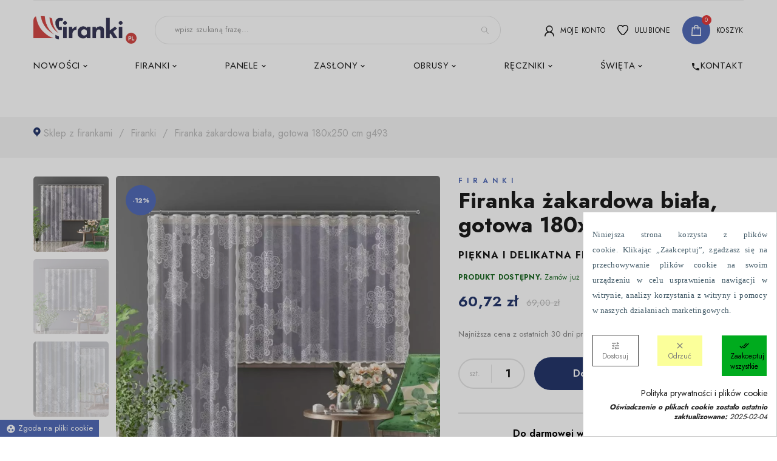

--- FILE ---
content_type: text/html; charset=utf-8
request_url: https://firanki.pl/firanki/3002-firanka-zakardowa-biala-gotowa-180x250-cm-g493-5900386963867.html
body_size: 36339
content:
<!doctype html>
<html lang="pl"  class="default" >

<head>
  
    
  <meta charset="utf-8">

<meta name="facebook-domain-verification" content="tlt3krgr7h7grs8ekncybqpucd9uje" />

<!-- Meta Pixel Code -->
<!-- 

<meta name='cookiesplus-added' content='true'><script data-keepinline='true' data-cfasync='false'>let cookiesplusCookieValue=null;if(window.cookiesplus_debug){debugger;}
for(let cookie of document.cookie.split(';')){let[cookieName,value]=cookie.trim().split('=');if(cookieName==='cookiesplus'){cookiesplusCookieValue=decodeURIComponent(value);break;}}
if(cookiesplusCookieValue===null){console.log('%ccookiesplus cookie doesn\'t exist','background: red; color: white');throw new Error('cookiesplus cookie not found');}
try{cookiesplusCookieValue=JSON.parse(cookiesplusCookieValue);}catch(e){console.error('Failed to parse cookiesplus cookie value',e);throw new Error('Invalid cookiesplus cookie value');}
const defaultConsents={'ad_storage':false,'ad_user_data':false,'ad_personalization':false,'analytics_storage':false,'functionality_storage':false,'personalization_storage':false,'security_storage':false,};Object.keys(defaultConsents).forEach(function(key){window[key]=false;});if(cookiesplusCookieValue&&cookiesplusCookieValue.consents){const cookiesplusConsents=Object.keys(cookiesplusCookieValue.consents).filter(v=>v.startsWith('cookiesplus-finality'));cookiesplusConsents.forEach(function(key){const consent_type=cookiesplusCookieValue.consent_mode?.[key]?.consent_type;if(typeof cookiesplusCookieValue.consents!=='undefined'&&typeof cookiesplusCookieValue.consents[key]!=='undefined'&&cookiesplusCookieValue.consents[key]==='on'&&consent_type){Object.entries(consent_type).forEach(([innerKey,value])=>{if(value){window[innerKey]=true;}});}});}
window.dataLayer=window.dataLayer||[];function gtag(){dataLayer.push(arguments);}
gtag('consent','default',{'ad_storage':'denied','ad_user_data':'denied','ad_personalization':'denied','analytics_storage':'denied','functionality_storage':'denied','personalization_storage':'denied','security_storage':'denied','wait_for_update':500});gtag('consent','update',{'ad_storage':window.ad_storage?'granted':'denied','ad_user_data':window.ad_user_data?'granted':'denied','ad_personalization':window.ad_personalization?'granted':'denied','analytics_storage':window.analytics_storage?'granted':'denied','functionality_storage':window.functionality_storage?'granted':'denied','personalization_storage':window.personalization_storage?'granted':'denied','security_storage':window.security_storage?'granted':'denied',});if(cookiesplusCookieValue.consent_mode){if(cookiesplusCookieValue.consent_mode['url_passthrough']!==undefined){gtag('set','url_passthrough',cookiesplusCookieValue.consent_mode['url_passthrough']);}
if(cookiesplusCookieValue.consent_mode['ads_data_redaction']!==undefined){gtag('set','ads_data_redaction',cookiesplusCookieValue.consent_mode['ads_data_redaction']);}}</script><!-- Google Tag Manager -->
<script>(function(w,d,s,l,i){w[l]=w[l]||[];w[l].push({'gtm.start':
new Date().getTime(),event:'gtm.js'});var f=d.getElementsByTagName(s)[0],
j=d.createElement(s),dl=l!='dataLayer'?'&l='+l:'';j.async=true;j.src=
'https://www.googletagmanager.com/gtm.js?id='+i+dl;f.parentNode.insertBefore(j,f);
})(window,document,'script','dataLayer','GTM-NH6ZGZ4');</script>
<!-- End Google Tag Manager --><script>
!function(f,b,e,v,n,t,s)
{if(f.fbq)return;n=f.fbq=function(){n.callMethod?
n.callMethod.apply(n,arguments):n.queue.push(arguments)};
if(!f._fbq)f._fbq=n;n.push=n;n.loaded=!0;n.version='2.0';
n.queue=[];t=b.createElement(e);t.async=!0;
t.src=v;s=b.getElementsByTagName(e)[0];
s.parentNode.insertBefore(t,s)}(window, document,'script',
'https://connect.facebook.net/en_US/fbevents.js');
fbq('init', '2881373155485285');
fbq('track', 'PageView');
</script>
<noscript><img height="1" width="1" style="display:none"
src="https://www.facebook.com/tr?id=2881373155485285&ev=PageView&noscript=1"
/></noscript>
 -->
<!-- End Meta Pixel Code -->



<!-- Event snippet for Dodanie do koszyka conversion page -->
<script>
  gtag('event', 'conversion', {'send_to': 'AW-479083559/ICINCMLJnvcYEKf4uOQB'});
</script>

<script type="application/ld+json">
{
  "@context": "https://schema.org",
  "@type": "LocalBusiness",
  "name": "Firanki.pl",
  "image": "https://firanki.pl/themes/leo_gstore/assets/img/ogg.jpg",
  "@id": "https://firanki.pl//",
  "url": "https://firanki.pl//",
  "telephone": "15 812 22 10",
  "email": "sklep@firanki.pl",
  "priceRange": "$-$$$",
  "address": {
    "@type": "PostalAddress",
    "streetAddress": "Włókniarzy 7",
    "addressLocality": "Skopanie",
    "postalCode": "39-451",
    "addressCountry": "PL"
  },
  "geo": {
    "@type": "GeoCoordinates",
    "latitude": 50.4713747,
    "longitude": 21.5554172
  },
  "openingHoursSpecification": {
    "@type": "OpeningHoursSpecification",
    "dayOfWeek": [
      "Monday",
      "Tuesday",
      "Wednesday",
      "Thursday",
      "Friday",
      "Saturday",
      "Sunday"
    ],
    "opens": "00:00",
    "closes": "23:59"
  }
}
</script>



  <meta http-equiv="x-ua-compatible" content="ie=edge">



  

          
  
          <title>Firanka żakardowa biała, gotowa 180x250 cm g493 | Sklep z firanami FIRANKI.PL</title>
    
  
  <meta name="description" content="Piękna i delikatna firanka żakardowa.">
  <meta name="keywords" content="">

        
        <link rel="canonical" href="https://firanki.pl/firanki/3002-firanka-zakardowa-biala-gotowa-180x250-cm-g493-5900386963867.html">
  
  
        



    <meta name="viewport" content="width=device-width, initial-scale=1.0, maximum-scale=1.0, user-scalable=no" />



  <link rel="icon" type="image/vnd.microsoft.icon" href="https://firanki.pl/img/favicon.ico?1698305637">
  <link rel="shortcut icon" type="image/x-icon" href="https://firanki.pl/img/favicon.ico?1698305637">


  

  
  <link rel="preload" href="https://firanki.pl/themes/leo_gstore/assets/cache/theme-5979c4910.css" as="style">

  <link rel="stylesheet" href="https://firanki.pl/themes/leo_gstore/assets/cache/theme-5979c4910.css"  media="all">



 <link rel="stylesheet" href="/themes/leo_gstore/assets/css/firankistylepw.css" type="text/css" media="all">

<link rel="stylesheet" href="/themes/leo_gstore/assets/css/jsstyles.css" type="text/css" media="all">


    


  


  <script type="text/javascript">
        var C_P_CMS_PAGE = 7;
        var C_P_CONSENT_DOWNLOAD = "https:\/\/firanki.pl\/module\/cookiesplus\/front";
        var C_P_COOKIE_CONFIG = {"1":{"cookies":[{"name":"cookiesplus"},{"name":"laravel_session"},{"name":"PHP_SESSID"},{"name":"PrestaShop-#"},{"name":"rc::a"},{"name":"rc::c"},{"name":"__cfduid"}]},"3":{"cookies":[{"name":"ad_storage"},{"name":"collect"},{"name":"r\/collect"},{"name":"smuuid"},{"name":"smvr"},{"name":"_ga"},{"name":"_gat"},{"name":"_gat_gtag_UA_*"},{"name":"_gd#"},{"name":"_gid"},{"name":"_smvs"}],"consent_type":{"analytics_storage":"true"},"firingEvent":""},"4":{"cookies":[{"name":"ads\/ga-audiences"},{"name":"NID"},{"name":"tr"},{"name":"_fbp"}],"consent_type":{"ad_storage":"true","ad_user_data":"true","ad_personalization":"true"},"firingEvent":""}};
        var C_P_COOKIE_VALUE = "{}";
        var C_P_DATE = "2026-01-18 11:57:46";
        var C_P_DISPLAY_AGAIN = 1;
        var C_P_DOMAIN = ".firanki.pl";
        var C_P_EXPIRY = 7;
        var C_P_FINALITIES_COUNT = 3;
        var C_P_NOT_AVAILABLE_OUTSIDE_EU = 1;
        var C_P_OVERLAY = "1";
        var C_P_OVERLAY_OPACITY = "0.2";
        var C_P_REFRESH = 0;
        var LEO_COOKIE_THEME = "LEO_GSTORE_PANEL_CONFIG";
        var PS_COOKIE_SAMESITE = "Lax";
        var PS_COOKIE_SECURE = 1;
        var add_cart_error = "An error occurred while processing your request. Please try again";
        var ajaxsearch = "1";
        var blik_accept_msg = "Zaakceptuj kod blik w aplikacji mobilnej";
        var blik_insufficient_funds_msg = "Insufficient Funds";
        var blik_limit_attempt_msg = "Kod blik straci\u0142 wa\u017cno\u015b\u0107";
        var blik_msg = {"61":"Nieprawid\u0142owy kod BLIK lub format danych aliasu","62":"b\u0142\u0105d po\u0142\u0105czenia z systemem BLIK","63":"Podano b\u0142\u0119dy kod BLIK","64":"nie mo\u017cna zap\u0142aci\u0107 kodem BLIK lub aliasem dla transakcji bez BLIK","65":"Nieprawid\u0142owy status transakcji","66":"BLIK nie jest dost\u0119pny","82":"podany alias nie jest unikalny","84":"alias nie zosta\u0142 zarejestrowany lub zosta\u0142 wyrejestrowany","85":"podana sekcja aliasu jest nieprawid\u0142owa","100":"BLIK inny b\u0142\u0105d","101":"Autoryzacja transakcji zosta\u0142a odrzucona przez u\u017cytkownika","102":"Wyst\u0105pi\u0142 b\u0142\u0105d systemowy, spr\u00f3buj ponownie za chwil\u0119","103":"Niewystarczaj\u0105ca ilo\u015b\u0107 \u015brodk\u00f3w na pokrycie transakcji","104":"Wyst\u0105pi\u0142 problem z po\u0142\u0105czeniem, spr\u00f3buj ponownie za chwil\u0119"};
        var blik_not_accepted = "Transakcja nie zosta\u0142a zaakceptowana w aplikacji banku";
        var blik_rejected_msg = "Transakcja odrzucona przez p\u0142atnika";
        var buttonwishlist_title_add = "Dodaj do ulubionych";
        var buttonwishlist_title_remove = "Usu\u0144 z ulubionych";
        var cart_url = "https:\/\/firanki.pl\/koszyk?ajax=1&action=refresh";
        var dpdshipping_csrf = "501096cec127bf8a6cd73ff793dc05de";
        var dpdshipping_id_cart = 0;
        var dpdshipping_id_pudo_carrier = "472";
        var dpdshipping_id_pudo_cod_carrier = false;
        var dpdshipping_iframe_cod_url = "\/\/pudofinder.dpd.com.pl\/widget?key=1ae3418e27627ab52bebdcc1a958fa04&direct_delivery_cod=1&query=";
        var dpdshipping_iframe_url = "\/\/pudofinder.dpd.com.pl\/widget?key=1ae3418e27627ab52bebdcc1a958fa04&&query=";
        var dpdshipping_pickup_get_address_ajax_url = "https:\/\/firanki.pl\/module\/dpdshipping\/PickupGetAddressAjax";
        var dpdshipping_pickup_is_point_with_cod_ajax_url = "https:\/\/firanki.pl\/module\/dpdshipping\/PickupIsCodPointAjax";
        var dpdshipping_pickup_save_point_ajax_url = "https:\/\/firanki.pl\/module\/dpdshipping\/PickupSavePointAjax";
        var dpdshipping_token = "c3e90dea1165003f0f8b9b5b906dab2d9a76f78f";
        var enable_dropdown_defaultcart = 1;
        var enable_flycart_effect = 0;
        var enable_notification = 0;
        var height_cart_item = "115";
        var isLogged = false;
        var leo_search_url = "https:\/\/firanki.pl\/module\/leoproductsearch\/productsearch";
        var leo_token = "501096cec127bf8a6cd73ff793dc05de";
        var lf_is_gen_rtl = false;
        var lps_show_product_img = "1";
        var lps_show_product_price = "1";
        var messages = {"payment_error":"B\u0142\u0105d p\u0142atno\u015bci","blik_error":"Podany kod jest nieprawid\u0142owy, b\u0105d\u017a utraci\u0142 wa\u017cno\u015b\u0107."};
        var number_cartitem_display = 3;
        var numpro_display = "100";
        var payment_error_controller = "https:\/\/firanki.pl\/module\/tpay\/error";
        var payuLangId = "pl";
        var payuSFEnabled = false;
        var prestashop = {"cart":{"products":[],"totals":{"total":{"type":"total","label":"Razem","amount":0,"value":"0,00\u00a0z\u0142"},"total_including_tax":{"type":"total","label":"Suma (brutto)","amount":0,"value":"0,00\u00a0z\u0142"},"total_excluding_tax":{"type":"total","label":"Suma (netto)","amount":0,"value":"0,00\u00a0z\u0142"}},"subtotals":{"products":{"type":"products","label":"Produkty","amount":0,"value":"0,00\u00a0z\u0142"},"discounts":null,"shipping":{"type":"shipping","label":"Wysy\u0142ka","amount":0,"value":""},"tax":null},"products_count":0,"summary_string":"0 sztuk","vouchers":{"allowed":1,"added":[]},"discounts":[],"minimalPurchase":0,"minimalPurchaseRequired":""},"currency":{"id":1,"name":"Z\u0142oty polski","iso_code":"PLN","iso_code_num":"985","sign":"z\u0142"},"customer":{"lastname":null,"firstname":null,"email":null,"birthday":null,"newsletter":null,"newsletter_date_add":null,"optin":null,"website":null,"company":null,"siret":null,"ape":null,"is_logged":false,"gender":{"type":null,"name":null},"addresses":[]},"country":{"id_zone":9,"id_currency":0,"call_prefix":48,"iso_code":"PL","active":"1","contains_states":"0","need_identification_number":"0","need_zip_code":"1","zip_code_format":"NN-NNN","display_tax_label":"1","name":"Polska","id":14},"language":{"name":"Polski (Polish)","iso_code":"pl","locale":"pl-PL","language_code":"pl","active":"1","is_rtl":"0","date_format_lite":"Y-m-d","date_format_full":"Y-m-d H:i:s","id":1},"page":{"title":"","canonical":"https:\/\/firanki.pl\/firanki\/3002-firanka-zakardowa-biala-gotowa-180x250-cm-g493-5900386963867.html","meta":{"title":"Firanka \u017cakardowa bia\u0142a, gotowa 180x250 cm g493","description":"Pi\u0119kna i delikatna firanka \u017cakardowa.","keywords":"","robots":"index"},"page_name":"product","body_classes":{"lang-pl":true,"lang-rtl":false,"country-PL":true,"currency-PLN":true,"layout-full-width":true,"page-product":true,"tax-display-enabled":true,"page-customer-account":false,"product-id-3002":true,"product-Firanka \u017cakardowa bia\u0142a, gotowa 180x250 cm g493":true,"product-id-category-11":true,"product-id-manufacturer-3":true,"product-id-supplier-0":true,"product-available-for-order":true},"admin_notifications":[],"password-policy":{"feedbacks":{"0":"Bardzo s\u0142abe","1":"S\u0142abe","2":"\u015arednia","3":"Silne","4":"Bardzo silne","Straight rows of keys are easy to guess":"Proste kombinacje klawiszy s\u0105 \u0142atwe do odgadni\u0119cia","Short keyboard patterns are easy to guess":"Proste kombinacje przycisk\u00f3w s\u0105 \u0142atwe do odgadni\u0119cia","Use a longer keyboard pattern with more turns":"U\u017cyj d\u0142u\u017cszej i bardziej skomplikowanej kombinacji przycisk\u00f3w","Repeats like \"aaa\" are easy to guess":"Powt\u00f3rzenia typu \u201eaaa\u201d s\u0105 \u0142atwe do odgadni\u0119cia","Repeats like \"abcabcabc\" are only slightly harder to guess than \"abc\"":"Powt\u00f3rzenia takie jak \u201eabcabcabc\u201d s\u0105 tylko nieco trudniejsze do odgadni\u0119cia ni\u017c \u201eabc\u201d","Sequences like abc or 6543 are easy to guess":"Kombinacje takie jak \u201eabc\u201d lub \u201e6543\u201d s\u0105 \u0142atwe do odgadni\u0119cia","Recent years are easy to guess":"Ostatnie lata s\u0105 \u0142atwe do odgadni\u0119cia","Dates are often easy to guess":"Daty s\u0105 cz\u0119sto \u0142atwe do odgadni\u0119cia","This is a top-10 common password":"To jest 10 najcz\u0119\u015bciej u\u017cywanych hase\u0142","This is a top-100 common password":"To jest 100 najcz\u0119\u015bciej u\u017cywanych hase\u0142","This is a very common password":"To bardzo popularne has\u0142o","This is similar to a commonly used password":"Jest to podobne do powszechnie u\u017cywanego has\u0142a","A word by itself is easy to guess":"Samo s\u0142owo jest \u0142atwe do odgadni\u0119cia","Names and surnames by themselves are easy to guess":"Same imiona i nazwiska s\u0105 \u0142atwe do odgadni\u0119cia","Common names and surnames are easy to guess":"Popularne imiona i nazwiska s\u0105 \u0142atwe do odgadni\u0119cia","Use a few words, avoid common phrases":"U\u017cyj kilku s\u0142\u00f3w, unikaj popularnych zwrot\u00f3w","No need for symbols, digits, or uppercase letters":"Nie potrzebujesz symboli, cyfr ani wielkich liter","Avoid repeated words and characters":"Unikaj powtarzaj\u0105cych si\u0119 s\u0142\u00f3w i znak\u00f3w","Avoid sequences":"Unikaj sekwencji","Avoid recent years":"Unikaj ostatnich lat","Avoid years that are associated with you":"Unikaj lat, kt\u00f3re s\u0105 z Tob\u0105 zwi\u0105zane","Avoid dates and years that are associated with you":"Unikaj dat i lat, kt\u00f3re s\u0105 z Tob\u0105 powi\u0105zane","Capitalization doesn't help very much":"Wielkie litery nie s\u0105 zbytnio pomocne","All-uppercase is almost as easy to guess as all-lowercase":"Wpisywanie wielkich liter jest prawie tak samo \u0142atwe do odgadni\u0119cia jak wpisywanie ma\u0142ych liter","Reversed words aren't much harder to guess":"Odwr\u00f3cone s\u0142owa nie s\u0105 du\u017co trudniejsze do odgadni\u0119cia","Predictable substitutions like '@' instead of 'a' don't help very much":"Przewidywalne zamienniki, takie jak \u201e@\u201d zamiast \u201ea\u201d, nie s\u0105 zbyt pomocne","Add another word or two. Uncommon words are better.":"Dodaj kolejne s\u0142owo lub dwa. Nietypowe s\u0142owa s\u0105 lepsze."}}},"shop":{"name":"Sklep firanki_pl","logo":"https:\/\/firanki.pl\/img\/logo-1698305595.jpg","stores_icon":"https:\/\/firanki.pl\/img\/logo_stores.png","favicon":"https:\/\/firanki.pl\/img\/favicon.ico"},"core_js_public_path":"\/themes\/","urls":{"base_url":"https:\/\/firanki.pl\/","current_url":"https:\/\/firanki.pl\/firanki\/3002-firanka-zakardowa-biala-gotowa-180x250-cm-g493-5900386963867.html","shop_domain_url":"https:\/\/firanki.pl","img_ps_url":"https:\/\/firanki.pl\/img\/","img_cat_url":"https:\/\/firanki.pl\/img\/c\/","img_lang_url":"https:\/\/firanki.pl\/img\/l\/","img_prod_url":"https:\/\/firanki.pl\/img\/p\/","img_manu_url":"https:\/\/firanki.pl\/img\/m\/","img_sup_url":"https:\/\/firanki.pl\/img\/su\/","img_ship_url":"https:\/\/firanki.pl\/img\/s\/","img_store_url":"https:\/\/firanki.pl\/img\/st\/","img_col_url":"https:\/\/firanki.pl\/img\/co\/","img_url":"https:\/\/firanki.pl\/themes\/leo_gstore\/assets\/img\/","css_url":"https:\/\/firanki.pl\/themes\/leo_gstore\/assets\/css\/","js_url":"https:\/\/firanki.pl\/themes\/leo_gstore\/assets\/js\/","pic_url":"https:\/\/firanki.pl\/upload\/","theme_assets":"https:\/\/firanki.pl\/themes\/leo_gstore\/assets\/","theme_dir":"https:\/\/firanki.pl\/var\/www\/clients\/client1\/web7\/web\/themes\/leo_gstore\/","pages":{"address":"https:\/\/firanki.pl\/adres","addresses":"https:\/\/firanki.pl\/adresy","authentication":"https:\/\/firanki.pl\/logowanie","manufacturer":"https:\/\/firanki.pl\/producenci","cart":"https:\/\/firanki.pl\/koszyk","category":"https:\/\/firanki.pl\/index.php?controller=category","cms":"https:\/\/firanki.pl\/index.php?controller=cms","contact":"https:\/\/firanki.pl\/kontakt","discount":"https:\/\/firanki.pl\/rabaty","guest_tracking":"https:\/\/firanki.pl\/sledzenie-zamowien-gosci","history":"https:\/\/firanki.pl\/historia-zamowien","identity":"https:\/\/firanki.pl\/dane-osobiste","index":"https:\/\/firanki.pl\/","my_account":"https:\/\/firanki.pl\/moje-konto","order_confirmation":"https:\/\/firanki.pl\/potwierdzenie-zamowienia","order_detail":"https:\/\/firanki.pl\/index.php?controller=order-detail","order_follow":"https:\/\/firanki.pl\/sledzenie-zamowienia","order":"https:\/\/firanki.pl\/zam\u00f3wienie","order_return":"https:\/\/firanki.pl\/index.php?controller=order-return","order_slip":"https:\/\/firanki.pl\/potwierdzenie-zwrotu","pagenotfound":"https:\/\/firanki.pl\/nie-znaleziono-strony","password":"https:\/\/firanki.pl\/odzyskiwanie-hasla","pdf_invoice":"https:\/\/firanki.pl\/index.php?controller=pdf-invoice","pdf_order_return":"https:\/\/firanki.pl\/index.php?controller=pdf-order-return","pdf_order_slip":"https:\/\/firanki.pl\/index.php?controller=pdf-order-slip","prices_drop":"https:\/\/firanki.pl\/promocje","product":"https:\/\/firanki.pl\/index.php?controller=product","registration":"https:\/\/firanki.pl\/index.php?controller=registration","search":"https:\/\/firanki.pl\/szukaj","sitemap":"https:\/\/firanki.pl\/Mapa strony","stores":"https:\/\/firanki.pl\/nasze-sklepy","supplier":"https:\/\/firanki.pl\/dostawcy","new_products":"https:\/\/firanki.pl\/nowe-produkty","brands":"https:\/\/firanki.pl\/producenci","register":"https:\/\/firanki.pl\/index.php?controller=registration","order_login":"https:\/\/firanki.pl\/zam\u00f3wienie?login=1"},"alternative_langs":[],"actions":{"logout":"https:\/\/firanki.pl\/?mylogout="},"no_picture_image":{"bySize":{"small_default":{"url":"https:\/\/firanki.pl\/img\/p\/pl-default-small_default.jpg","width":98,"height":98},"cart_default":{"url":"https:\/\/firanki.pl\/img\/p\/pl-default-cart_default.jpg","width":125,"height":125},"slick_thumb":{"url":"https:\/\/firanki.pl\/img\/p\/pl-default-slick_thumb.jpg","width":141,"height":141},"home_default":{"url":"https:\/\/firanki.pl\/img\/p\/pl-default-home_default.jpg","width":430,"height":430},"medium_default":{"url":"https:\/\/firanki.pl\/img\/p\/pl-default-medium_default.jpg","width":452,"height":452},"large_default":{"url":"https:\/\/firanki.pl\/img\/p\/pl-default-large_default.jpg","width":900,"height":900}},"small":{"url":"https:\/\/firanki.pl\/img\/p\/pl-default-small_default.jpg","width":98,"height":98},"medium":{"url":"https:\/\/firanki.pl\/img\/p\/pl-default-home_default.jpg","width":430,"height":430},"large":{"url":"https:\/\/firanki.pl\/img\/p\/pl-default-large_default.jpg","width":900,"height":900},"legend":""}},"configuration":{"display_taxes_label":true,"display_prices_tax_incl":true,"is_catalog":false,"show_prices":true,"opt_in":{"partner":false},"quantity_discount":{"type":"discount","label":"Rabat Jednostkowy"},"voucher_enabled":1,"return_enabled":0},"field_required":[],"breadcrumb":{"links":[{"title":"Strona g\u0142\u00f3wna","url":"https:\/\/firanki.pl\/"},{"title":"Firanki","url":"https:\/\/firanki.pl\/11-firanki"},{"title":"Firanka \u017cakardowa bia\u0142a, gotowa 180x250 cm g493","url":"https:\/\/firanki.pl\/firanki\/3002-firanka-zakardowa-biala-gotowa-180x250-cm-g493-5900386963867.html"}],"count":3},"link":{"protocol_link":"https:\/\/","protocol_content":"https:\/\/"},"time":1768733866,"static_token":"501096cec127bf8a6cd73ff793dc05de","token":"1760c60e6c02d9bc1df14655313c1d72","debug":false};
        var psemailsubscription_subscription = "https:\/\/firanki.pl\/module\/ps_emailsubscription\/subscription";
        var recaptcha_site_key = "6Ld5BIkpAAAAAGv5mvpMNe0e8XbDyN9JiXDUf05Y";
        var show_popup = 1;
        var surcharge_controller = "https:\/\/firanki.pl\/module\/tpay\/ajax";
        var txt_not_found = "Nie znaleziono produkt\u00f3w";
        var type_dropdown_defaultcart = "dropdown";
        var type_flycart_effect = "fade";
        var width_cart_item = "265";
        var wishlist_add = "Produkt dodany do ulubionych";
        var wishlist_cancel_txt = "Cancel";
        var wishlist_confirm_del_txt = "Usun\u0105\u0107 wybrany element?";
        var wishlist_del_default_txt = "Nie mo\u017cna usun\u0105\u0107 domy\u015blnej listy \u017cycze\u0144";
        var wishlist_email_txt = "E-mail";
        var wishlist_loggin_required = "Musisz by\u0107 zalogowanym aby zarz\u0105dza\u0107 ulubionymi";
        var wishlist_ok_txt = "Ok";
        var wishlist_quantity_required = "You must enter a quantity";
        var wishlist_remove = "Produkt usuni\u0119ty z ulubionych";
        var wishlist_reset_txt = "Wyczy\u015b\u0107";
        var wishlist_send_txt = "Wy\u015blij";
        var wishlist_send_wishlist_txt = "Send wishlist";
        var wishlist_url = "https:\/\/firanki.pl\/module\/leofeature\/mywishlist";
        var wishlist_viewwishlist = "Zobacz ulubione";
      </script>
<script type="text/javascript">
	var choosefile_text = "Wybierz plik";
	var turnoff_popup_text = "Nie pokazuj tego okna ponownie";

	var size_item_quickview = 113;
	var style_scroll_quickview = 'vertical';

	var size_item_page = 113;
	var style_scroll_page = 'horizontal';

	var size_item_quickview_attr = 113;
	var style_scroll_quickview_attr = 'vertical';

	var size_item_popup = 113;
	var style_scroll_popup = 'vertical';
</script>


    <script async src="https://www.googletagmanager.com/gtag/js?id=G-HFBYYH6NMW"></script>
  <script>
    window.dataLayer = window.dataLayer || [];
    function gtag(){dataLayer.push(arguments);}
    gtag('js', new Date());
    gtag(
      'config',
      'G-HFBYYH6NMW',
      {
        'debug_mode':false
        , 'anonymize_ip': true                      }
    );
  </script>

 
<link rel="preload" as="style" href="https://firanki.pl/modules/seigigpsr/views/style.css?v=1.3.3" onload="this.onload=null;this.rel='stylesheet'">

<style>div#cookiesplus-modal,#cookiesplus-modal>div,#cookiesplus-modal p{background-color:#fff !important}#cookiesplus-modal button.cookiesplus-accept,#cookiesplus-modal button.cookiesplus-accept-encourage{background-color:#00ab1e}#cookiesplus-modal button.cookiesplus-accept,#cookiesplus-modal button.cookiesplus-accept-encourage{border:1px solid #fff}#cookiesplus-modal button.cookiesplus-accept,#cookiesplus-modal button.cookiesplus-accept-encourage{color:#000}#cookiesplus-modal button.cookiesplus-accept,#cookiesplus-modal button.cookiesplus-accept-encourage{font-size:12px}#cookiesplus-modal button.cookiesplus-more-information{background-color:#fff}#cookiesplus-modal button.cookiesplus-more-information{border:1px solid #3b3b3b}#cookiesplus-modal button.cookiesplus-more-information{color:#7a7a7a}#cookiesplus-modal button.cookiesplus-more-information{font-size:12px}#cookiesplus-modal button.cookiesplus-reject,#cookiesplus-modal button.cookiesplus-reject-encourage{background-color:#fbff9a}#cookiesplus-modal button.cookiesplus-reject,#cookiesplus-modal button.cookiesplus-reject-encourage{border:1px solid #fff}#cookiesplus-modal button.cookiesplus-reject,#cookiesplus-modal button.cookiesplus-reject-encourage{color:#7a7a7a}#cookiesplus-modal button.cookiesplus-reject,#cookiesplus-modal button.cookiesplus-reject-encourage{font-size:12px}#cookiesplus-modal button.cookiesplus-save:not([disabled]){background-color:#f7d4ff}#cookiesplus-modal button.cookiesplus-save:not([disabled]){border:1px solid #fff}#cookiesplus-modal button.cookiesplus-save:not([disabled]){color:#7a7a7a}#cookiesplus-modal button.cookiesplus-save{font-size:12px}#cookiesplus-tab{bottom:0;left:0;background-color:#cbc2ff}</style><script type="text/javascript">
	
	var FancyboxI18nClose = "Zamknij";
	var FancyboxI18nNext = "Next";
	var FancyboxI18nPrev = "Previous";
	var current_link = "http://firanki.pl/";		
	var currentURL = window.location;
	currentURL = String(currentURL);
	currentURL = currentURL.replace("https://","").replace("http://","").replace("www.","").replace( /#\w*/, "" );
	current_link = current_link.replace("https://","").replace("http://","").replace("www.","");
	var text_warning_select_txt = "Please select One to remove?";
	var text_confirm_remove_txt = "Are you sure to remove footer row?";
	var close_bt_txt = "Zamknij";
	var list_menu = [];
	var list_menu_tmp = {};
	var list_tab = [];
	var isHomeMenu = 0;
	
</script><style type="text/css">
    
    .ptg-product-wrp .ptg-list {
        font-size: 1em !important;
    }
    .ptg-product-list-wrp .ptg-list {
        font-size: 0.9em !important;
    }
    .ptg-cloud-wrp .ptg-list {
        font-size: 0.9em !important;
    }

    </style><!-- @file modules\appagebuilder\views\templates\hook\header -->

<script>
    /**
     * List functions will run when document.ready()
     */
    var ap_list_functions = [];
    /**
     * List functions will run when window.load()
     */
    var ap_list_functions_loaded = [];

    /**
     * List functions will run when document.ready() for theme
     */
    
    var products_list_functions = [];
</script>


<script type='text/javascript'>
    var leoOption = {
        category_qty:0,
        product_list_image:1,
        product_one_img:1,
        productCdown: 1,
        productColor: 0,
        homeWidth: 430,
        homeheight: 430,
	}

    ap_list_functions.push(function(){
        if (typeof $.LeoCustomAjax !== "undefined" && $.isFunction($.LeoCustomAjax)) {
            var leoCustomAjax = new $.LeoCustomAjax();
            leoCustomAjax.processAjax();
        }
    });
</script>




  
  <meta property="og:type" content="product">
  <meta property="og:url" content="https://firanki.pl/firanki/3002-firanka-zakardowa-biala-gotowa-180x250-cm-g493-5900386963867.html">
  <meta property="og:title" content="Firanka żakardowa biała, gotowa 180x250 cm g493">
  <meta property="og:site_name" content="Sklep firanki_pl">
  <meta property="og:description" content="Piękna i delikatna firanka żakardowa.">
  <meta property="og:image" content="https://firanki.pl/9421-large_default/firanka-zakardowa-biala-gotowa-180x250-cm-g493.jpg">
  <meta property="product:pretax_price:amount" content="49.365854">
  <meta property="product:pretax_price:currency" content="PLN">
  <meta property="product:price:amount" content="60.72">
  <meta property="product:price:currency" content="PLN">
  

  <meta property="og:url" content="https://firanki.pl/firanki/3002-firanka-zakardowa-biala-gotowa-180x250-cm-g493-5900386963867.html" />
  <meta property="og:title" content="Firanka żakardowa biała, gotowa 180x250 cm g493" />
  <meta property="og:type" content="website" />
  <meta property="og:description" content="Piękna i delikatna firanka żakardowa." />
  <meta property="og:image" content="https://firanki.pl/themes/leo_gstore/assets/img/ogg.png" />
  <meta property="og:image:type" content="image/png" />
  <meta property="og:locale" content="pl_PL" />
</head>

<body id="product" class="lang-pl country-pl currency-pln layout-full-width page-product tax-display-enabled product-id-3002 product-firanka-zakardowa-biala--gotowa-180x250-cm-g493 product-id-category-11 product-id-manufacturer-3 product-id-supplier-0 product-available-for-order fullwidth keep-header">

  
    <!-- Google Tag Manager (noscript) -->
    <noscript><iframe src="https://www.googletagmanager.com/ns.html?id=GTM-NH6ZGZ4" height="0" width="0" style="display:none;visibility:hidden"></iframe></noscript>
    <!-- End Google Tag Manager (noscript) -->
  

  
  
    
  

  <main id="page">
    
          
    <header id="header">
      <div class="header-container">
        
          
  <div class="header-banner">
          <div class="container">
              <div class="inner"></div>
          </div>
        </div>



  <nav class="header-nav">
    <div class="topnav">
            <div class="container">
              <div class="inner"></div>
            </div>
          </div>
    <div class="bottomnav">
              <div class="container">
              <div class="inner"></div>
              </div>
          </div>
  </nav>



  <div class="header-top">
              <div class="container">
              <div class="inner"><!-- @file modules\appagebuilder\views\templates\hook\ApRow -->
    <div        class="row header-info ApRow  has-bg bg-boxed"
	        data-bg=" no-repeat"                style="background: no-repeat;"        >
                                            <!-- @file modules\appagebuilder\views\templates\hook\ApColumn -->
<div    class="col-xl-2 col-lg-2 col-md-2 col-sm-4 col-xs-4 col-sp-4 header-logo-wrapper ApColumn "
	    >
                    <!-- @file modules\appagebuilder\views\templates\hook\ApGenCode -->

	<div class="header-logo">    <a href="https://firanki.pl/">        <img class="img-fluid" src="https://firanki.pl//themes/leo_gstore/assets/img/firankipl.webp" alt="Sklep z firankami, zasłonami i obrusami firanki.pl">    </a></div>

    </div><!-- @file modules\appagebuilder\views\templates\hook\ApColumn -->
<div    class="col-xl-6 col-lg-5 col-md-6 col-sm-12 col-xs-12 col-sp-12 header-search-wrapper ApColumn "
	    >
                    <!-- @file modules\appagebuilder\views\templates\hook\ApModule -->


<!-- Block search module -->
<div id="leo_search_block_top" class="block exclusive">
	<p class="title_block">wpisz szukaną frazę...</p>
	<form method="get" action="https://firanki.pl/index.php?controller=productsearch" id="leosearchtopbox">
		<input type="hidden" name="fc" value="module" />
		<input type="hidden" name="module" value="leoproductsearch" />
		<input type="hidden" name="controller" value="productsearch" />
		    	<label>Search products:</label>
		<div class="block_content clearfix leoproductsearch-content">		
			<div class="list-cate-wrapper" style="display: none">
				<input id="leosearchtop-cate-id" name="cate" value="" type="hidden">
				<a id="dropdownListCateTop" class="select-title" rel="nofollow" data-toggle="dropdown" aria-haspopup="true" aria-expanded="false">
					<span>All Categories</span>
					<i class="material-icons pull-xs-right">keyboard_arrow_down</i>
				</a>
				<div class="list-cate dropdown-menu" aria-labelledby="dropdownListCateTop">
					<a href="#" data-cate-id="" data-cate-name="All Categories" class="cate-item active" >All Categories</a>				
					<a href="#" data-cate-id="2" data-cate-name="Strona główna" class="cate-item cate-level-1" >Strona główna</a>
					
  <a href="#" data-cate-id="58" data-cate-name="Ręczniki" class="cate-item cate-level-2" >--Ręczniki</a>
  <a href="#" data-cate-id="477" data-cate-name="Ręczniki wg typu" class="cate-item cate-level-3" >---Ręczniki wg typu</a>
  <a href="#" data-cate-id="484" data-cate-name="Ręczniki łazienkowe" class="cate-item cate-level-4" >----Ręczniki łazienkowe</a>
  <a href="#" data-cate-id="485" data-cate-name="Ręczniki bambusowe" class="cate-item cate-level-4" >----Ręczniki bambusowe</a>
  <a href="#" data-cate-id="486" data-cate-name="Ręczniki szybkoschnące" class="cate-item cate-level-4" >----Ręczniki szybkoschnące</a>
  <a href="#" data-cate-id="487" data-cate-name="Ręczniki plażowe" class="cate-item cate-level-4" >----Ręczniki plażowe</a>
  <a href="#" data-cate-id="488" data-cate-name="Ręczniki dziecięce" class="cate-item cate-level-4" >----Ręczniki dziecięce</a>
  <a href="#" data-cate-id="489" data-cate-name="Ręczniki na prezent" class="cate-item cate-level-4" >----Ręczniki na prezent</a>
  <a href="#" data-cate-id="490" data-cate-name="Ręczniki kuchenne" class="cate-item cate-level-4" >----Ręczniki kuchenne</a>
  <a href="#" data-cate-id="478" data-cate-name="Ręczniki wg koloru" class="cate-item cate-level-3" >---Ręczniki wg koloru</a>
  <a href="#" data-cate-id="491" data-cate-name="Biały" class="cate-item cate-level-4" >----Biały</a>
  <a href="#" data-cate-id="492" data-cate-name="Kremowy" class="cate-item cate-level-4" >----Kremowy</a>
  <a href="#" data-cate-id="493" data-cate-name="Beżowy" class="cate-item cate-level-4" >----Beżowy</a>
  <a href="#" data-cate-id="494" data-cate-name="Brązowy" class="cate-item cate-level-4" >----Brązowy</a>
  <a href="#" data-cate-id="495" data-cate-name="Srebrny" class="cate-item cate-level-4" >----Srebrny</a>
  <a href="#" data-cate-id="496" data-cate-name="Stalowy" class="cate-item cate-level-4" >----Stalowy</a>
  <a href="#" data-cate-id="497" data-cate-name="Niebieski" class="cate-item cate-level-4" >----Niebieski</a>
  <a href="#" data-cate-id="498" data-cate-name="Granatowy" class="cate-item cate-level-4" >----Granatowy</a>
  <a href="#" data-cate-id="499" data-cate-name="Miętowy" class="cate-item cate-level-4" >----Miętowy</a>
  <a href="#" data-cate-id="500" data-cate-name="Turkusowy" class="cate-item cate-level-4" >----Turkusowy</a>
  <a href="#" data-cate-id="501" data-cate-name="Czerwony" class="cate-item cate-level-4" >----Czerwony</a>
  <a href="#" data-cate-id="503" data-cate-name="Borodowy" class="cate-item cate-level-4" >----Borodowy</a>
  <a href="#" data-cate-id="505" data-cate-name="Musztardowy" class="cate-item cate-level-4" >----Musztardowy</a>
  <a href="#" data-cate-id="506" data-cate-name="Pomarańczowy" class="cate-item cate-level-4" >----Pomarańczowy</a>
  <a href="#" data-cate-id="507" data-cate-name="Zielony" class="cate-item cate-level-4" >----Zielony</a>
  <a href="#" data-cate-id="508" data-cate-name="Butelkowy zielony" class="cate-item cate-level-4" >----Butelkowy zielony</a>
  <a href="#" data-cate-id="509" data-cate-name="Oliwkowy" class="cate-item cate-level-4" >----Oliwkowy</a>
  <a href="#" data-cate-id="510" data-cate-name="Różowy" class="cate-item cate-level-4" >----Różowy</a>
  <a href="#" data-cate-id="511" data-cate-name="Pudrowy" class="cate-item cate-level-4" >----Pudrowy</a>
  <a href="#" data-cate-id="512" data-cate-name="Koralowy" class="cate-item cate-level-4" >----Koralowy</a>
  <a href="#" data-cate-id="513" data-cate-name="Fioletowy" class="cate-item cate-level-4" >----Fioletowy</a>
  <a href="#" data-cate-id="514" data-cate-name="Liliowy" class="cate-item cate-level-4" >----Liliowy</a>
  <a href="#" data-cate-id="515" data-cate-name="Czarny" class="cate-item cate-level-4" >----Czarny</a>
  <a href="#" data-cate-id="516" data-cate-name="Wielokolorowy" class="cate-item cate-level-4" >----Wielokolorowy</a>
  <a href="#" data-cate-id="533" data-cate-name="Szary" class="cate-item cate-level-4" >----Szary</a>
  <a href="#" data-cate-id="479" data-cate-name="Ręczniki wg rozmiaru" class="cate-item cate-level-3" >---Ręczniki wg rozmiaru</a>
  <a href="#" data-cate-id="482" data-cate-name="Ręczniki 80 x 160 cm" class="cate-item cate-level-4" >----Ręczniki 80 x 160 cm</a>
  <a href="#" data-cate-id="480" data-cate-name="Ręczniki wg wzoru" class="cate-item cate-level-3" >---Ręczniki wg wzoru</a>
  <a href="#" data-cate-id="517" data-cate-name="Ręczniki żakardowe" class="cate-item cate-level-4" >----Ręczniki żakardowe</a>
  <a href="#" data-cate-id="518" data-cate-name="Haftowane ręczniki" class="cate-item cate-level-4" >----Haftowane ręczniki</a>
  <a href="#" data-cate-id="519" data-cate-name="Ręczniki z nadrukiem 3D" class="cate-item cate-level-4" >----Ręczniki z nadrukiem 3D</a>
  <a href="#" data-cate-id="520" data-cate-name="Ręczniki z aplikacją" class="cate-item cate-level-4" >----Ręczniki z aplikacją</a>
  <a href="#" data-cate-id="483" data-cate-name="Komplety ręczników" class="cate-item cate-level-3" >---Komplety ręczników</a>
  <a href="#" data-cate-id="536" data-cate-name="Ścierki kuchenne" class="cate-item cate-level-3" >---Ścierki kuchenne</a>
  <a href="#" data-cate-id="10" data-cate-name="Zasłony" class="cate-item cate-level-2" >--Zasłony</a>
  <a href="#" data-cate-id="161" data-cate-name="Zasłony wg wzoru" class="cate-item cate-level-3" >---Zasłony wg wzoru</a>
  <a href="#" data-cate-id="218" data-cate-name="Zasłony woalowe gładkie" class="cate-item cate-level-4" >----Zasłony woalowe gładkie</a>
  <a href="#" data-cate-id="219" data-cate-name="Zasłony woalowe wzorzyste" class="cate-item cate-level-4" >----Zasłony woalowe wzorzyste</a>
  <a href="#" data-cate-id="220" data-cate-name="Zasłony drukowane kwiatowe" class="cate-item cate-level-4" >----Zasłony drukowane kwiatowe</a>
  <a href="#" data-cate-id="221" data-cate-name="Zasłony drukowane nowoczesne" class="cate-item cate-level-4" >----Zasłony drukowane nowoczesne</a>
  <a href="#" data-cate-id="222" data-cate-name="Zasłony ze wzorem geometrycznym" class="cate-item cate-level-4" >----Zasłony ze wzorem geometrycznym</a>
  <a href="#" data-cate-id="223" data-cate-name="Zasłony ze wzorem kwiatowym" class="cate-item cate-level-4" >----Zasłony ze wzorem kwiatowym</a>
  <a href="#" data-cate-id="224" data-cate-name="Zasłony z gładkiej tkaniny" class="cate-item cate-level-4" >----Zasłony z gładkiej tkaniny</a>
  <a href="#" data-cate-id="225" data-cate-name="Zasłony ze wzorem kolorowym" class="cate-item cate-level-4" >----Zasłony ze wzorem kolorowym</a>
  <a href="#" data-cate-id="226" data-cate-name="Zasłony ze wzorem błyszczącym" class="cate-item cate-level-4" >----Zasłony ze wzorem błyszczącym</a>
  <a href="#" data-cate-id="227" data-cate-name="Zasłony fantazyjne" class="cate-item cate-level-4" >----Zasłony fantazyjne</a>
  <a href="#" data-cate-id="230" data-cate-name="Zasłony w pasy" class="cate-item cate-level-4" >----Zasłony w pasy</a>
  <a href="#" data-cate-id="162" data-cate-name="Zasłony wg pomieszczeń" class="cate-item cate-level-3" >---Zasłony wg pomieszczeń</a>
  <a href="#" data-cate-id="251" data-cate-name="Zasłony do salonu" class="cate-item cate-level-4" >----Zasłony do salonu</a>
  <a href="#" data-cate-id="252" data-cate-name="Zasłony do kuchni" class="cate-item cate-level-4" >----Zasłony do kuchni</a>
  <a href="#" data-cate-id="253" data-cate-name="Zasłony do sypialni" class="cate-item cate-level-4" >----Zasłony do sypialni</a>
  <a href="#" data-cate-id="254" data-cate-name="Zasłony dla dzieci" class="cate-item cate-level-4" >----Zasłony dla dzieci</a>
  <a href="#" data-cate-id="163" data-cate-name="Zasłony wg typu" class="cate-item cate-level-3" >---Zasłony wg typu</a>
  <a href="#" data-cate-id="232" data-cate-name="Zasłony żakardowe" class="cate-item cate-level-4" >----Zasłony żakardowe</a>
  <a href="#" data-cate-id="233" data-cate-name="Zasłony woalowe" class="cate-item cate-level-4" >----Zasłony woalowe</a>
  <a href="#" data-cate-id="234" data-cate-name="Zasłony Velvet matowe" class="cate-item cate-level-4" >----Zasłony Velvet matowe</a>
  <a href="#" data-cate-id="235" data-cate-name="Zasłony Velvet błyszczący" class="cate-item cate-level-4" >----Zasłony Velvet błyszczący</a>
  <a href="#" data-cate-id="236" data-cate-name="Zasłony Velvet kolorowy" class="cate-item cate-level-4" >----Zasłony Velvet kolorowy</a>
  <a href="#" data-cate-id="238" data-cate-name="Zasłony glamour cyrkonie, cekiny" class="cate-item cate-level-4" >----Zasłony glamour cyrkonie, cekiny</a>
  <a href="#" data-cate-id="239" data-cate-name="Zasłony blackout" class="cate-item cate-level-4" >----Zasłony blackout</a>
  <a href="#" data-cate-id="240" data-cate-name="Zasłony półprzeźroczyste" class="cate-item cate-level-4" >----Zasłony półprzeźroczyste</a>
  <a href="#" data-cate-id="241" data-cate-name="Zasłony z tkaniny" class="cate-item cate-level-4" >----Zasłony z tkaniny</a>
  <a href="#" data-cate-id="242" data-cate-name="Zasłony z tkaniny żakardowej" class="cate-item cate-level-4" >----Zasłony z tkaniny żakardowej</a>
  <a href="#" data-cate-id="243" data-cate-name="Zasłony Verticale" class="cate-item cate-level-4" >----Zasłony Verticale</a>
  <a href="#" data-cate-id="244" data-cate-name="Zasłony panelowe nowoczesne" class="cate-item cate-level-4" >----Zasłony panelowe nowoczesne</a>
  <a href="#" data-cate-id="245" data-cate-name="Zasłony ze wzorem klasycznym" class="cate-item cate-level-4" >----Zasłony ze wzorem klasycznym</a>
  <a href="#" data-cate-id="247" data-cate-name="Zasłony nowoczesne" class="cate-item cate-level-4" >----Zasłony nowoczesne</a>
  <a href="#" data-cate-id="248" data-cate-name="Zasłony melanż" class="cate-item cate-level-4" >----Zasłony melanż</a>
  <a href="#" data-cate-id="249" data-cate-name="Zasłony tarasowe z tkaniny" class="cate-item cate-level-4" >----Zasłony tarasowe z tkaniny</a>
  <a href="#" data-cate-id="250" data-cate-name="Zasłony tarasowe półprzeźroczyste" class="cate-item cate-level-4" >----Zasłony tarasowe półprzeźroczyste</a>
  <a href="#" data-cate-id="215" data-cate-name="Zasłony wg stylu" class="cate-item cate-level-3" >---Zasłony wg stylu</a>
  <a href="#" data-cate-id="255" data-cate-name="Zasłony w stylu włoskim" class="cate-item cate-level-4" >----Zasłony w stylu włoskim</a>
  <a href="#" data-cate-id="256" data-cate-name="Zasłony w stylu hiszpańskim" class="cate-item cate-level-4" >----Zasłony w stylu hiszpańskim</a>
  <a href="#" data-cate-id="257" data-cate-name="Zasłony w stylu angielskim" class="cate-item cate-level-4" >----Zasłony w stylu angielskim</a>
  <a href="#" data-cate-id="258" data-cate-name="Zasłony w stylu niemieckim" class="cate-item cate-level-4" >----Zasłony w stylu niemieckim</a>
  <a href="#" data-cate-id="259" data-cate-name="Zasłony w stylu polskim" class="cate-item cate-level-4" >----Zasłony w stylu polskim</a>
  <a href="#" data-cate-id="260" data-cate-name="Zasłony w stylu tureckim" class="cate-item cate-level-4" >----Zasłony w stylu tureckim</a>
  <a href="#" data-cate-id="216" data-cate-name="Zasłony wg sposobu zawieszenia" class="cate-item cate-level-3" >---Zasłony wg sposobu zawieszenia</a>
  <a href="#" data-cate-id="262" data-cate-name="Zasłony na taśmie 10 cm typu fala" class="cate-item cate-level-4" >----Zasłony na taśmie 10 cm typu fala</a>
  <a href="#" data-cate-id="263" data-cate-name="Zasłony na tunelu" class="cate-item cate-level-4" >----Zasłony na tunelu</a>
  <a href="#" data-cate-id="264" data-cate-name="Zasłony na szelkach" class="cate-item cate-level-4" >----Zasłony na szelkach</a>
  <a href="#" data-cate-id="217" data-cate-name="Zasłony wg wysokości" class="cate-item cate-level-3" >---Zasłony wg wysokości</a>
  <a href="#" data-cate-id="563" data-cate-name="Wys. 120-145cm" class="cate-item cate-level-4" >----Wys. 120-145cm</a>
  <a href="#" data-cate-id="564" data-cate-name="Wys. 150-165cm" class="cate-item cate-level-4" >----Wys. 150-165cm</a>
  <a href="#" data-cate-id="565" data-cate-name="Wys. 170-180cm" class="cate-item cate-level-4" >----Wys. 170-180cm</a>
  <a href="#" data-cate-id="566" data-cate-name="Wys. 190-200cm" class="cate-item cate-level-4" >----Wys. 190-200cm</a>
  <a href="#" data-cate-id="567" data-cate-name="Wys. 200-220cm" class="cate-item cate-level-4" >----Wys. 200-220cm</a>
  <a href="#" data-cate-id="568" data-cate-name="Wys. 220-250cm" class="cate-item cate-level-4" >----Wys. 220-250cm</a>
  <a href="#" data-cate-id="569" data-cate-name="Wys. 255-300cm" class="cate-item cate-level-4" >----Wys. 255-300cm</a>
  <a href="#" data-cate-id="265" data-cate-name="Zasłony wg koloru" class="cate-item cate-level-3" >---Zasłony wg koloru</a>
  <a href="#" data-cate-id="266" data-cate-name="Zasłony białe" class="cate-item cate-level-4" >----Zasłony białe</a>
  <a href="#" data-cate-id="267" data-cate-name="Zasłony ecru, kremowe" class="cate-item cate-level-4" >----Zasłony ecru, kremowe</a>
  <a href="#" data-cate-id="268" data-cate-name="Zasłony szare" class="cate-item cate-level-4" >----Zasłony szare</a>
  <a href="#" data-cate-id="269" data-cate-name="Zasłony niebieskie" class="cate-item cate-level-4" >----Zasłony niebieskie</a>
  <a href="#" data-cate-id="270" data-cate-name="Zasłony pastelowe" class="cate-item cate-level-4" >----Zasłony pastelowe</a>
  <a href="#" data-cate-id="271" data-cate-name="Zasłony beżowe" class="cate-item cate-level-4" >----Zasłony beżowe</a>
  <a href="#" data-cate-id="272" data-cate-name="Zasłony z różem" class="cate-item cate-level-4" >----Zasłony z różem</a>
  <a href="#" data-cate-id="273" data-cate-name="Zasłony z zielenią" class="cate-item cate-level-4" >----Zasłony z zielenią</a>
  <a href="#" data-cate-id="274" data-cate-name="Zasłony czarne" class="cate-item cate-level-4" >----Zasłony czarne</a>
  <a href="#" data-cate-id="275" data-cate-name="Zasłony wielokolorowe" class="cate-item cate-level-4" >----Zasłony wielokolorowe</a>
  <a href="#" data-cate-id="11" data-cate-name="Firanki" class="cate-item cate-level-2" >--Firanki</a>
  <a href="#" data-cate-id="164" data-cate-name="Firanki wg wzoru" class="cate-item cate-level-3" >---Firanki wg wzoru</a>
  <a href="#" data-cate-id="166" data-cate-name="Firanki ze wzorem pasowym" class="cate-item cate-level-4" >----Firanki ze wzorem pasowym</a>
  <a href="#" data-cate-id="167" data-cate-name="Firanki ze wzorem po całości" class="cate-item cate-level-4" >----Firanki ze wzorem po całości</a>
  <a href="#" data-cate-id="168" data-cate-name="Firanki ze wzorem na dole" class="cate-item cate-level-4" >----Firanki ze wzorem na dole</a>
  <a href="#" data-cate-id="171" data-cate-name="Firanki woalowe gładkie" class="cate-item cate-level-4" >----Firanki woalowe gładkie</a>
  <a href="#" data-cate-id="172" data-cate-name="Firanki woalowe wzorzyste" class="cate-item cate-level-4" >----Firanki woalowe wzorzyste</a>
  <a href="#" data-cate-id="175" data-cate-name="Firanki gładkie siatki" class="cate-item cate-level-4" >----Firanki gładkie siatki</a>
  <a href="#" data-cate-id="176" data-cate-name="Firanki ze wzorem klasycznym" class="cate-item cate-level-4" >----Firanki ze wzorem klasycznym</a>
  <a href="#" data-cate-id="178" data-cate-name="Firanki nowoczesne" class="cate-item cate-level-4" >----Firanki nowoczesne</a>
  <a href="#" data-cate-id="179" data-cate-name="Firanki świąteczne" class="cate-item cate-level-4" >----Firanki świąteczne</a>
  <a href="#" data-cate-id="165" data-cate-name="Firanki wg typu" class="cate-item cate-level-3" >---Firanki wg typu</a>
  <a href="#" data-cate-id="182" data-cate-name="Firanki etaminy" class="cate-item cate-level-4" >----Firanki etaminy</a>
  <a href="#" data-cate-id="183" data-cate-name="Firanki deszczyki" class="cate-item cate-level-4" >----Firanki deszczyki</a>
  <a href="#" data-cate-id="184" data-cate-name="Firanki siatki" class="cate-item cate-level-4" >----Firanki siatki</a>
  <a href="#" data-cate-id="185" data-cate-name="Firanki koronki" class="cate-item cate-level-4" >----Firanki koronki</a>
  <a href="#" data-cate-id="581" data-cate-name="Firany zazdrostki" class="cate-item cate-level-4" >----Firany zazdrostki</a>
  <a href="#" data-cate-id="169" data-cate-name="Firanki wg pomieszczeń" class="cate-item cate-level-3" >---Firanki wg pomieszczeń</a>
  <a href="#" data-cate-id="170" data-cate-name="Firanki tarasowe" class="cate-item cate-level-4" >----Firanki tarasowe</a>
  <a href="#" data-cate-id="195" data-cate-name="Firanki wg sposobu zawieszania" class="cate-item cate-level-3" >---Firanki wg sposobu zawieszania</a>
  <a href="#" data-cate-id="197" data-cate-name="Firanki gotowe z wzmocnionym brzegiem" class="cate-item cate-level-4" >----Firanki gotowe z wzmocnionym brzegiem</a>
  <a href="#" data-cate-id="198" data-cate-name="Firanki na tunelu" class="cate-item cate-level-4" >----Firanki na tunelu</a>
  <a href="#" data-cate-id="199" data-cate-name="Firanki wg koloru" class="cate-item cate-level-3" >---Firanki wg koloru</a>
  <a href="#" data-cate-id="200" data-cate-name="Firanki białe" class="cate-item cate-level-4" >----Firanki białe</a>
  <a href="#" data-cate-id="201" data-cate-name="Firanki ecrue, krem" class="cate-item cate-level-4" >----Firanki ecrue, krem</a>
  <a href="#" data-cate-id="202" data-cate-name="Firanki z szarością" class="cate-item cate-level-4" >----Firanki z szarością</a>
  <a href="#" data-cate-id="203" data-cate-name="Firanki z różem" class="cate-item cate-level-4" >----Firanki z różem</a>
  <a href="#" data-cate-id="204" data-cate-name="Firanki z zielenią" class="cate-item cate-level-4" >----Firanki z zielenią</a>
  <a href="#" data-cate-id="205" data-cate-name="Firanki wielokolorowe" class="cate-item cate-level-4" >----Firanki wielokolorowe</a>
  <a href="#" data-cate-id="206" data-cate-name="Firanki wg wysokości" class="cate-item cate-level-3" >---Firanki wg wysokości</a>
  <a href="#" data-cate-id="557" data-cate-name="Wys. 30-90cm" class="cate-item cate-level-4" >----Wys. 30-90cm</a>
  <a href="#" data-cate-id="558" data-cate-name="Wys. 100-140cm" class="cate-item cate-level-4" >----Wys. 100-140cm</a>
  <a href="#" data-cate-id="559" data-cate-name="Wys. 145-180cm" class="cate-item cate-level-4" >----Wys. 145-180cm</a>
  <a href="#" data-cate-id="560" data-cate-name="Wys. 180-200cm" class="cate-item cate-level-4" >----Wys. 180-200cm</a>
  <a href="#" data-cate-id="561" data-cate-name="Wys. 200-245cm" class="cate-item cate-level-4" >----Wys. 200-245cm</a>
  <a href="#" data-cate-id="562" data-cate-name="Wys. 250-300cm" class="cate-item cate-level-4" >----Wys. 250-300cm</a>
  <a href="#" data-cate-id="12" data-cate-name="Obrusy" class="cate-item cate-level-2" >--Obrusy</a>
  <a href="#" data-cate-id="287" data-cate-name="Obrusy wg wzoru" class="cate-item cate-level-3" >---Obrusy wg wzoru</a>
  <a href="#" data-cate-id="291" data-cate-name="Obrusy z gładkiej takniny" class="cate-item cate-level-4" >----Obrusy z gładkiej takniny</a>
  <a href="#" data-cate-id="292" data-cate-name="Obrusy z tkaniny wzorzystej" class="cate-item cate-level-4" >----Obrusy z tkaniny wzorzystej</a>
  <a href="#" data-cate-id="293" data-cate-name="Obrusy z gipiurą" class="cate-item cate-level-4" >----Obrusy z gipiurą</a>
  <a href="#" data-cate-id="294" data-cate-name="Obrusy w kwiaty" class="cate-item cate-level-4" >----Obrusy w kwiaty</a>
  <a href="#" data-cate-id="295" data-cate-name="Obrus drukowany w nowoczesny wzór" class="cate-item cate-level-4" >----Obrus drukowany w nowoczesny wzór</a>
  <a href="#" data-cate-id="296" data-cate-name="Obrusy ze wzorem geometrycznym" class="cate-item cate-level-4" >----Obrusy ze wzorem geometrycznym</a>
  <a href="#" data-cate-id="297" data-cate-name="Obrusy ze wzorem kolorowym" class="cate-item cate-level-4" >----Obrusy ze wzorem kolorowym</a>
  <a href="#" data-cate-id="298" data-cate-name="Obrusy w błyszczący wzór" class="cate-item cate-level-4" >----Obrusy w błyszczący wzór</a>
  <a href="#" data-cate-id="299" data-cate-name="Obrusy fantazyjne" class="cate-item cate-level-4" >----Obrusy fantazyjne</a>
  <a href="#" data-cate-id="288" data-cate-name="Obrusy wg typu" class="cate-item cate-level-3" >---Obrusy wg typu</a>
  <a href="#" data-cate-id="301" data-cate-name="Obrusy żakardowe" class="cate-item cate-level-4" >----Obrusy żakardowe</a>
  <a href="#" data-cate-id="302" data-cate-name="Obrusy z tkaniny" class="cate-item cate-level-4" >----Obrusy z tkaniny</a>
  <a href="#" data-cate-id="303" data-cate-name="Obrusy tarasowe" class="cate-item cate-level-4" >----Obrusy tarasowe</a>
  <a href="#" data-cate-id="304" data-cate-name="Obrusy z tkaniny matowej" class="cate-item cate-level-4" >----Obrusy z tkaniny matowej</a>
  <a href="#" data-cate-id="306" data-cate-name="Obrusy Velvet gładkie" class="cate-item cate-level-4" >----Obrusy Velvet gładkie</a>
  <a href="#" data-cate-id="307" data-cate-name="Obrusy Velvet kolorowe" class="cate-item cate-level-4" >----Obrusy Velvet kolorowe</a>
  <a href="#" data-cate-id="308" data-cate-name="Obrusy natural matowe w stylu eko" class="cate-item cate-level-4" >----Obrusy natural matowe w stylu eko</a>
  <a href="#" data-cate-id="309" data-cate-name="Obrusy glamour cyrkonie, cekiny" class="cate-item cate-level-4" >----Obrusy glamour cyrkonie, cekiny</a>
  <a href="#" data-cate-id="310" data-cate-name="Obrusy półprzeźroczyste" class="cate-item cate-level-4" >----Obrusy półprzeźroczyste</a>
  <a href="#" data-cate-id="289" data-cate-name="Obrusy wg koloru" class="cate-item cate-level-3" >---Obrusy wg koloru</a>
  <a href="#" data-cate-id="311" data-cate-name="Obrusy białe" class="cate-item cate-level-4" >----Obrusy białe</a>
  <a href="#" data-cate-id="312" data-cate-name="Obrusy ecrue, krem" class="cate-item cate-level-4" >----Obrusy ecrue, krem</a>
  <a href="#" data-cate-id="313" data-cate-name="Obrusy szarości" class="cate-item cate-level-4" >----Obrusy szarości</a>
  <a href="#" data-cate-id="314" data-cate-name="Obrusy antracytowe" class="cate-item cate-level-4" >----Obrusy antracytowe</a>
  <a href="#" data-cate-id="315" data-cate-name="Obrusy pastelowe" class="cate-item cate-level-4" >----Obrusy pastelowe</a>
  <a href="#" data-cate-id="316" data-cate-name="Obrusy z beżem" class="cate-item cate-level-4" >----Obrusy z beżem</a>
  <a href="#" data-cate-id="317" data-cate-name="Obrusy z różem" class="cate-item cate-level-4" >----Obrusy z różem</a>
  <a href="#" data-cate-id="318" data-cate-name="Obrusy z zielenią" class="cate-item cate-level-4" >----Obrusy z zielenią</a>
  <a href="#" data-cate-id="319" data-cate-name="Obrusy czarne" class="cate-item cate-level-4" >----Obrusy czarne</a>
  <a href="#" data-cate-id="320" data-cate-name="Obrusy wielokolorowe" class="cate-item cate-level-4" >----Obrusy wielokolorowe</a>
  <a href="#" data-cate-id="290" data-cate-name="Obrusy wg rozmiaru" class="cate-item cate-level-3" >---Obrusy wg rozmiaru</a>
  <a href="#" data-cate-id="542" data-cate-name="Obrusy 85 x 85 cm" class="cate-item cate-level-4" >----Obrusy 85 x 85 cm</a>
  <a href="#" data-cate-id="321" data-cate-name="Obrusy 100 x 150 cm" class="cate-item cate-level-4" >----Obrusy 100 x 150 cm</a>
  <a href="#" data-cate-id="322" data-cate-name="Obrusy 110 x 130 cm" class="cate-item cate-level-4" >----Obrusy 110 x 130 cm</a>
  <a href="#" data-cate-id="323" data-cate-name="Obrusy 120 x 160 cm" class="cate-item cate-level-4" >----Obrusy 120 x 160 cm</a>
  <a href="#" data-cate-id="324" data-cate-name="Obrusy 140 x 210 cm" class="cate-item cate-level-4" >----Obrusy 140 x 210 cm</a>
  <a href="#" data-cate-id="325" data-cate-name="Obrusy 130 x 180 cm" class="cate-item cate-level-4" >----Obrusy 130 x 180 cm</a>
  <a href="#" data-cate-id="326" data-cate-name="Obrusy 140 x 240 cm" class="cate-item cate-level-4" >----Obrusy 140 x 240 cm</a>
  <a href="#" data-cate-id="327" data-cate-name="Nakładki 40 x 100 cm" class="cate-item cate-level-4" >----Nakładki 40 x 100 cm</a>
  <a href="#" data-cate-id="328" data-cate-name="Nakładki 40 x 150 cm" class="cate-item cate-level-4" >----Nakładki 40 x 150 cm</a>
  <a href="#" data-cate-id="329" data-cate-name="Nakładki 50 x 150 cm" class="cate-item cate-level-4" >----Nakładki 50 x 150 cm</a>
  <a href="#" data-cate-id="330" data-cate-name="Nakładki 60 x 120 cm" class="cate-item cate-level-4" >----Nakładki 60 x 120 cm</a>
  <a href="#" data-cate-id="543" data-cate-name="Obrus 140 x 260 cm  i większe" class="cate-item cate-level-4" >----Obrus 140 x 260 cm  i większe</a>
  <a href="#" data-cate-id="544" data-cate-name="Obrusy okrągłe" class="cate-item cate-level-4" >----Obrusy okrągłe</a>
  <a href="#" data-cate-id="331" data-cate-name="Obrusy gotowe" class="cate-item cate-level-3" >---Obrusy gotowe</a>
  <a href="#" data-cate-id="137" data-cate-name="Bestsellery" class="cate-item cate-level-2" >--Bestsellery</a>
  <a href="#" data-cate-id="545" data-cate-name="Święta" class="cate-item cate-level-2" >--Święta</a>
  <a href="#" data-cate-id="549" data-cate-name="Święta Wielkanocne" class="cate-item cate-level-3" >---Święta Wielkanocne</a>
  <a href="#" data-cate-id="550" data-cate-name="Święta Bożego Narodzenia" class="cate-item cate-level-3" >---Święta Bożego Narodzenia</a>
  <a href="#" data-cate-id="585" data-cate-name="Panele" class="cate-item cate-level-2" >--Panele</a>
  <a href="#" data-cate-id="587" data-cate-name="Styczniowe okazje" class="cate-item cate-level-2" >--Styczniowe okazje</a>
  
				</div>
			</div>
			<div class="leoproductsearch-result">
				<div class="leoproductsearch-loading cssload-speeding-wheel">
				</div>
				<input class="search_query form-control grey" type="text" id="leo_search_query_top" name="search_query" value="" placeholder="wpisz szukaną frazę..."/>
			</div>
			<button type="submit" id="leo_search_top_button" class="btn btn-default button button-small"><span><i class="material-icons search">search</i></span></button> 
		</div>
	</form>
</div>
<script type="text/javascript">
	var blocksearch_type = 'top';
</script>
<!-- /Block search module -->

    </div><!-- @file modules\appagebuilder\views\templates\hook\ApColumn -->
<div    class="col-xl-4 col-lg-5 col-md-3 col-sm-7 col-xs-7 col-sp-7 col-cart header-menu-wrapper ApColumn "
	    >
                    <!-- @file modules\appagebuilder\views\templates\hook\ApModule -->
<div class="userinfo-selector links dropdown js-dropdown popup-over">
  <a href="javascript:void(0)" data-toggle="dropdown" class="popup-title" title="Moje konto">
    <span class="acc_text">Moje konto</span>
 </a>
  <ul class="popup-content dropdown-menu user-info">
          <li>
        <a
          class="signin dropdown-item"
          href="https://firanki.pl/moje-konto"
          title="Zaloguj się do swojego konta klienta"
          rel="nofollow"
        >
          <span>Zaloguj się</span>
        </a>
      </li>
        <li>
      <a
        class="myacount dropdown-item"
        href="https://firanki.pl/moje-konto"
        title="Moje konto"
        rel="nofollow"
      >
        <span>Moje konto</span>
      </a>
    </li>
	    <li>
      <a
        class="ap-btn-wishlist dropdown-item"
        href="//firanki.pl/module/leofeature/mywishlist"
        title="Ulubione"
        rel="nofollow"
      >
        <span>Ulubione</span>
		<span class="ap-total-wishlist ap-total"></span>
      </a>
    </li>
		    <li>
      <a
        class="checkout dropdown-item"
        href="//firanki.pl/koszyk?action=show"
        title="Checkout"
        rel="nofollow"
      >
        <span>Zamówienie</span>
      </a>
    </li>
  </ul>
</div><!-- @file modules\appagebuilder\views\templates\hook\ApGeneral -->
<div     class="block header_wishlist ApHtml">
	                    <div class="block_content"><p><a rel="nofollow" href="https://firanki.pl/module/leofeature/mywishlist" class="link_wishlist"><img src="https://firanki.pl/img/cms/wishlist.svg" alt="Ulubione" /><span>ULUBIONE</span></a></p></div>
    	</div><!-- @file modules\appagebuilder\views\templates\hook\ApModule -->
<div id="cart-block">
  <div class="blockcart cart-preview inactive" data-refresh-url="//firanki.pl/module/ps_shoppingcart/ajax">
    <div class="header">
        <a rel="nofollow" href="//firanki.pl/koszyk?action=show">
        <span class="cart_count"><span>0</span></span>
        <span class="cart_text">Koszyk</span> 
        </a>
    </div>
  </div>
</div>

    </div>            </div>
    <!-- @file modules\appagebuilder\views\templates\hook\ApRow -->
    <div        class="row header-menu no-margin ApRow  has-bg bg-boxed"
	        data-bg=" no-repeat"                style="background: no-repeat;"        >
                                            <!-- @file modules\appagebuilder\views\templates\hook\ApColumn -->
<div    class="col-xl-12 col-lg-12 col-md-1 col-sm-12 col-xs-12 col-sp-12 col-menu no-padding ApColumn "
	    >
                    <!-- @file modules\appagebuilder\views\templates\hook\ApSlideShow -->
<div id="memgamenu-form_9537813754910720" class="ApMegamenu">
				<nav data-megamenu-id="9537813754910720" class="leo-megamenu cavas_menu navbar navbar-default enable-canvas " role="navigation">
			<!-- Brand and toggle get grouped for better mobile display -->
			<div class="navbar-header">
				<button type="button" class="navbar-toggler hidden-lg-up" data-toggle="collapse" data-target=".megamenu-off-canvas-9537813754910720">
					<span class="sr-only">Toggle navigation</span>
					&#9776;
					<!--
					<span class="icon-bar"></span>
					<span class="icon-bar"></span>
					<span class="icon-bar"></span>
					-->
				</button>
			</div>
			<!-- Collect the nav links, forms, and other content for toggling -->
						<div class="leo-top-menu collapse navbar-toggleable-md megamenu-off-canvas megamenu-off-canvas-9537813754910720"><ul class="nav navbar-nav megamenu horizontal"><li class="nav-item  parent dropdown   " ><a href="https://firanki.pl/nowe-produkty" class="nav-link dropdown-toggle has-category" data-toggle="dropdown" target="_self"><span class="menu-title">Nowości</span></a><b class="caret"></b><div class="dropdown-sub dropdown-menu"  style="width:400px" ><div class="dropdown-menu-inner"><div class="row"><div class="mega-col col-md-6" > <div class="mega-col-inner "><div class="leo-widget"><div class="widget-links">
		<div class="menu-title">
		Nowości tekstylia
	</div>
		<div class="widget-inner">	
		<div id="tabs1166269475" class="panel-group">
			<ul class="nav-links">
				  
					<li ><a href="https://firanki.pl/nowe-produkty?kategorie=firanki,firany-gotowe" >Nowości firany</a></li>
				  
					<li ><a href="https://firanki.pl/nowe-produkty?kategorie=zaslony" >Nowości zasłony</a></li>
				  
					<li ><a href="https://firanki.pl/nowe-produkty?kategorie=obrusy,78-obrusy" >Nowości obrusy</a></li>
							</ul>
		</div>
	</div>
</div>


</div></div></div><div class="mega-col col-md-6" > <div class="mega-col-inner "><div class="leo-widget"><div class="widget-links">
		<div class="menu-title">
		Inspiracje
	</div>
		<div class="widget-inner">	
		<div id="tabs697658778" class="panel-group">
			<ul class="nav-links">
				  
					<li ><a href="https://firanki.pl/nowe-produkty?kategorie=inspiracje" >Inspiracje dla ciebie</a></li>
							</ul>
		</div>
	</div>
</div>


</div></div></div></div></div></div></li><li class="nav-item  parent dropdown aligned-fullwidth  " ><a href="https://firanki.pl/11-firanki" class="nav-link dropdown-toggle has-category" data-toggle="dropdown" target="_self"><span class="menu-title">Firanki</span></a><b class="caret"></b></li><li class="nav-item  parent dropdown aligned-right  " ><a href="https://firanki.pl/585-panele" class="nav-link dropdown-toggle has-category" data-toggle="dropdown" target="_self"><span class="menu-title">Panele</span></a><b class="caret"></b></li><li class="nav-item  parent dropdown aligned-fullwidth  " ><a href="https://firanki.pl/10-zaslony" class="nav-link dropdown-toggle has-category" data-toggle="dropdown" target="_self"><span class="menu-title">Zasłony</span></a><b class="caret"></b></li><li class="nav-item  parent dropdown aligned-left  " ><a href="https://firanki.pl/12-obrusy" class="nav-link dropdown-toggle has-category" data-toggle="dropdown" target="_self"><span class="menu-title">Obrusy</span></a><b class="caret"></b></li><li class="nav-item  parent dropdown aligned-right  " ><a href="https://firanki.pl/58-reczniki" class="nav-link dropdown-toggle has-category" data-toggle="dropdown" target="_self"><span class="menu-title">Ręczniki</span></a><b class="caret"></b></li><li class="nav-item  parent dropdown aligned-center  " ><a href="https://firanki.pl/545-swieta" class="nav-link dropdown-toggle has-category" data-toggle="dropdown" target="_self"><span class="menu-title">Święta</span></a><b class="caret"></b><div class="dropdown-sub dropdown-menu"  style="width:300px" ><div class="dropdown-menu-inner"><div class="row"><div class="mega-col col-md-8" > <div class="mega-col-inner "><div class="leo-widget"><div class="widget-links">
		<div class="menu-title">
		Święta wg typu
	</div>
		<div class="widget-inner">	
		<div id="tabs891405192" class="panel-group">
			<ul class="nav-links">
				  
					<li ><a href="https://firanki.pl/549-swieta-wielkanocne" >Święta Wielkanocne</a></li>
				  
					<li ><a href="https://firanki.pl/550-swieta-bozego-narodzenia" >Święta Bożego Narodzenie</a></li>
							</ul>
		</div>
	</div>
</div>


</div></div></div></div></div></div></li><li class="nav-item   " ><a href="https://firanki.pl/kontakt" target="_self" class="nav-link has-category"><span class="hasicon menu-icon-class"><i class="material-icons">phone</i><span class="menu-title">KONTAKT</span></span></a></li></ul></div>
	</nav>
	<script type="text/javascript">
	// <![CDATA[				
			// var type="horizontal";
			// checkActiveLink();
			// checkTarget();
			list_menu_tmp.id = 9537813754910720;
			list_menu_tmp.type = 'horizontal';
	// ]]>
	
									
				// offCanvas();
				// var show_cavas = 1;
				// console.log('testaaa');
				// console.log(show_cavas);
				list_menu_tmp.show_cavas =1;
			
		
				
		list_menu.push(list_menu_tmp);
		list_menu_tmp = {};	
		
	</script>
	</div>

    </div>            </div>
    <!-- Block search module TOP -->
<div id="search_widget" class="search-widget js-dropdown popup-over" data-search-controller-url="//firanki.pl/szukaj">
	<a href="javascript:void(0)" data-toggle="dropdown" class="float-xs-right popup-title">
	    <i class="material-icons search">&#xE8B6;</i>
	</a>
	<form method="get" action="//firanki.pl/szukaj" class="popup-content dropdown-menu" id="search_form">
		<input type="hidden" name="controller" value="search">
		<input type="text" name="s" value="" placeholder="Szukaj w naszym katalogu" aria-label="Szukaj">
		<button type="submit">
			<i class="material-icons search">&#xE8B6;</i>
		</button>
	</form>
</div>
<!-- /Block search module TOP -->
</div>
                  </div>
          </div>
  
        
      </div>
    </header>
    
      
<aside id="notifications">
  <div class="container">
    
    
    
      </div>
</aside>
    
    <section id="wrapper">
      

              <div class="category__top-container">
        


        <div class="container">
          
            <nav data-depth="3" class="breadcrumb hidden-sm-down">
  <ol itemscope itemtype="http://schema.org/BreadcrumbList">
    
              
          <li itemprop="itemListElement" itemscope itemtype="http://schema.org/ListItem">
            <a itemprop="item" href="https://firanki.pl/">
              <span itemprop="name"> Sklep z firankami</span>
            </a>
            <meta itemprop="position" content="1">
          </li>
        
              
          <li itemprop="itemListElement" itemscope itemtype="http://schema.org/ListItem">
            <a itemprop="item" href="https://firanki.pl/11-firanki">
              <span itemprop="name">Firanki</span>
            </a>
            <meta itemprop="position" content="2">
          </li>
        
              
          <li itemprop="itemListElement" itemscope itemtype="http://schema.org/ListItem">
            <a itemprop="item" href="https://firanki.pl/firanki/3002-firanka-zakardowa-biala-gotowa-180x250-cm-g493-5900386963867.html">
              <span itemprop="name">Firanka żakardowa biała, gotowa 180x250 cm g493</span>
            </a>
            <meta itemprop="position" content="3">
          </li>
        
          
  </ol>
</nav>
          

                                                                                </div>
                </div>
                    <div class="container">
        

        <div class="row">
          

          
  <div id="content-wrapper" class="col-lg-12 col-xs-12">
    
    


<script>
window.dataLayer = window.dataLayer || [];
window.dataLayer.push({
  'event': 'view_item',
  'ecommerce': {
    'items': [{
      'item_name': 'Firanka żakardowa biała, gotowa 180x250 cm g493', // Name or ID is required.
      'item_id': '3002',
      'price': '60.72',
      'item_category': '11',
      'quantity': '1',
    }]
  }
});
</script>


      
<section id="main" class="product-detail product-image-thumbs-left product-image-thumbs product-thumbs-left" itemscope itemtype="https://schema.org/Product">
  <meta itemprop="url" content="https://firanki.pl/firanki/3002-firanka-zakardowa-biala-gotowa-180x250-cm-g493-5900386963867.html"><div class="row"><div class="product_left col-xl-7 col-lg-7 col-md-6 col-sm-12 col-xs-12 col-sp-12">

  <section class="page-content" id="content" data-templateview="left" data-numberimage="3" data-numberimage1200="3" data-numberimage992="3" data-numberimage768="3" data-numberimage576="3" data-numberimage480="4" data-numberimage360="4" data-templatemodal="1" data-templatezoomtype="in" data-zoomposition="right" data-zoomwindowwidth="400" data-zoomwindowheight="400">
    
      <div class="images-container">
        

          
            <div class="product-cover">
              
                <ul class="product-flags">
                                      <li class="product-flag discount">-12%</li>
                                  </ul>
              
                              <img id="zoom_product" data-type-zoom="" class="js-qv-product-cover img-fluid" src="https://firanki.pl/9421-large_default/firanka-zakardowa-biala-gotowa-180x250-cm-g493.jpg" alt="" title="" itemprop="image">
                <div class="layer hidden-sm-down" data-toggle="modal" data-target="#product-modal">
                  <i class="material-icons zoom-in">&#xE8FF;</i>
                </div>
                          </div>
          

          
                          <div class="lightbox-gallery-item" data-src="https://firanki.pl/9421-large_default/firanka-zakardowa-biala-gotowa-180x250-cm-g493.jpg"></div>
                          <div class="lightbox-gallery-item" data-src="https://firanki.pl/9422-large_default/firanka-zakardowa-biala-gotowa-180x250-cm-g493.jpg"></div>
                          <div class="lightbox-gallery-item" data-src="https://firanki.pl/9423-large_default/firanka-zakardowa-biala-gotowa-180x250-cm-g493.jpg"></div>
                        <div id="thumb-gallery" class="product-thumb-images">
                                                <div class="thumb-container  active ">
                    <a href="javascript:void(0)" data-image="https://firanki.pl/9421-large_default/firanka-zakardowa-biala-gotowa-180x250-cm-g493.jpg" data-zoom-image="https://firanki.pl/9421-large_default/firanka-zakardowa-biala-gotowa-180x250-cm-g493.jpg"> 
                      <img
                        class="thumb js-thumb  selected "
                        data-image-medium-src="https://firanki.pl/9421-medium_default/firanka-zakardowa-biala-gotowa-180x250-cm-g493.jpg"
                        data-image-large-src="https://firanki.pl/9421-large_default/firanka-zakardowa-biala-gotowa-180x250-cm-g493.jpg"
                        src="https://firanki.pl/9421-home_default/firanka-zakardowa-biala-gotowa-180x250-cm-g493.jpg"
                        alt=""
                        title=""
                        itemprop="image"
                      >
                    </a>
                  </div>
                                  <div class="thumb-container ">
                    <a href="javascript:void(0)" data-image="https://firanki.pl/9422-large_default/firanka-zakardowa-biala-gotowa-180x250-cm-g493.jpg" data-zoom-image="https://firanki.pl/9422-large_default/firanka-zakardowa-biala-gotowa-180x250-cm-g493.jpg"> 
                      <img
                        class="thumb js-thumb "
                        data-image-medium-src="https://firanki.pl/9422-medium_default/firanka-zakardowa-biala-gotowa-180x250-cm-g493.jpg"
                        data-image-large-src="https://firanki.pl/9422-large_default/firanka-zakardowa-biala-gotowa-180x250-cm-g493.jpg"
                        src="https://firanki.pl/9422-home_default/firanka-zakardowa-biala-gotowa-180x250-cm-g493.jpg"
                        alt=""
                        title=""
                        itemprop="image"
                      >
                    </a>
                  </div>
                                  <div class="thumb-container ">
                    <a href="javascript:void(0)" data-image="https://firanki.pl/9423-large_default/firanka-zakardowa-biala-gotowa-180x250-cm-g493.jpg" data-zoom-image="https://firanki.pl/9423-large_default/firanka-zakardowa-biala-gotowa-180x250-cm-g493.jpg"> 
                      <img
                        class="thumb js-thumb "
                        data-image-medium-src="https://firanki.pl/9423-medium_default/firanka-zakardowa-biala-gotowa-180x250-cm-g493.jpg"
                        data-image-large-src="https://firanki.pl/9423-large_default/firanka-zakardowa-biala-gotowa-180x250-cm-g493.jpg"
                        src="https://firanki.pl/9423-home_default/firanka-zakardowa-biala-gotowa-180x250-cm-g493.jpg"
                        alt=""
                        title=""
                        itemprop="image"
                      >
                    </a>
                  </div>
                                          </div>
            
                          <div class="arrows-product-fake slick-arrows">
                <button class="slick-prev slick-arrow" aria-label="Previous" type="button" >Previous</button>
                <button class="slick-next slick-arrow" aria-label="Next" type="button">Next</button>
              </div>
                      

        
        
      </div>
    
  </section>



  <div class="modal fade js-product-images-modal leo-product-modal" id="product-modal" data-thumbnails=".product-images-3002">
  <div class="modal-dialog" role="document">
    <div class="modal-content">
      <div class="modal-body">
                <figure>
          <img class="js-modal-product-cover product-cover-modal" width="900" src="https://firanki.pl/9421-large_default/firanka-zakardowa-biala-gotowa-180x250-cm-g493.jpg" alt="" title="" itemprop="image">
          <figcaption class="image-caption">
            
              <div id="product-description-short" itemprop="description"><p><span style="color:#1b1b1b;font-family:Jost, sans-serif;font-size:16px;letter-spacing:0.96px;">Piękna i delikatna firanka żakardowa.</span></p></div>
            
          </figcaption>
        </figure>
        <aside id="thumbnails" class="thumbnails text-sm-center">
          
            <div class="product-images product-images-3002">
                              <div class="thumb-container">
                  <img data-image-large-src="https://firanki.pl/9421-large_default/firanka-zakardowa-biala-gotowa-180x250-cm-g493.jpg" class="thumb img-fluid js-modal-thumb selected " src="https://firanki.pl/9421-home_default/firanka-zakardowa-biala-gotowa-180x250-cm-g493.jpg" alt="" title="" width="430" itemprop="image">
                </div>
                              <div class="thumb-container">
                  <img data-image-large-src="https://firanki.pl/9422-large_default/firanka-zakardowa-biala-gotowa-180x250-cm-g493.jpg" class="thumb img-fluid js-modal-thumb" src="https://firanki.pl/9422-home_default/firanka-zakardowa-biala-gotowa-180x250-cm-g493.jpg" alt="" title="" width="430" itemprop="image">
                </div>
                              <div class="thumb-container">
                  <img data-image-large-src="https://firanki.pl/9423-large_default/firanka-zakardowa-biala-gotowa-180x250-cm-g493.jpg" class="thumb img-fluid js-modal-thumb" src="https://firanki.pl/9423-home_default/firanka-zakardowa-biala-gotowa-180x250-cm-g493.jpg" alt="" title="" width="430" itemprop="image">
                </div>
               
            </div>
            
        </aside>
      </div>
    </div><!-- /.modal-content -->
  </div><!-- /.modal-dialog -->
</div><!-- /.modal -->
                            </div><div class="product_right col-xl-5 col-lg-5 col-md-6 col-sm-12 col-xs-12 col-sp-12"><p class="cat_name">Firanki</p>

	
		<h1 class="h1 product-detail-name" itemprop="name">Firanka żakardowa biała, gotowa 180x250 cm g493</h1>
	


  <div id="product-description-short-3002" class="description-short" itemprop="description"><p><span style="color:#1b1b1b;font-family:Jost, sans-serif;font-size:16px;letter-spacing:0.96px;">Piękna i delikatna firanka żakardowa.</span></p></div>
<div class="my_availability_box">
<p class="dostepny"><span>Produkt dostępny.</span> Zamów już teraz</p>
</div>

	  <div class="product-prices">
    
              <div class="product-discount">
          
          <span class="regular-price">69,00 zł</span>
        </div>
          
    
      <div
        class="product-price h5 has-discount"
        itemprop="offers"
        itemscope
        itemtype="https://schema.org/Offer"
      >
        <link itemprop="availability" href="https://schema.org/InStock"/>
        <meta itemprop="priceCurrency" content="PLN">

        <div class="current-price">
          <span itemprop="price" content="60.72">60,72 zł</span>

                                    <span class="discount discount-percentage">Zniżka 12%</span>
                              </div>

        
                  
      </div>
    

    
          

    
          

    
          

    

    <div class="tax-shipping-delivery-label">
              Brutto
                    
              
                        </div>
  </div>

    <div class="price-history">
        <p class="price-history__text">
            Najniższa cena z ostatnich 30 dni przed obniżką: <b>69,00 zł</b>
        </p>
    </div>

<div class="product-actions">
  
    <form action="https://firanki.pl/koszyk" method="post" id="add-to-cart-or-refresh">
      <input type="hidden" name="token" value="501096cec127bf8a6cd73ff793dc05de">
      <input type="hidden" name="id_product" value="3002" id="product_page_product_id">
      <input type="hidden" name="id_customization" value="0" id="product_customization_id">

      
        <div class="product-variants">
  </div>
      

      
              

      
        <section class="product-discounts">
  </section>
      

      
        <div class="product-add-to-cart">
      <span class="control-label">Ilość</span>

    
      <div class="product-quantity clearfix">
        <div class="qty clearfix">
          <input
            type="text"
            name="qty"
            id="quantity_wanted"
            value="1"
            class="input-group"
            min="1"
            aria-label="Ilość"
          >
        </div>

        <div class="add">
          <button
            class="btn btn-primary add-to-cart"
            data-button-action="add-to-cart"
            type="submit"
                      >
            <i class="material-icons shopping-cart">&#xE547;</i>
            Dodaj do koszyka
          </button>
          <div class="leo-compare-wishlist-button">
            <div class="wishlist">
			<a class="leo-wishlist-button btn-product btn-primary btn" href="javascript:void(0)" data-id-wishlist="" data-id-product="3002" data-id-product-attribute="0" title="Dodaj do ulubionych">
			<span class="leo-wishlist-bt-loading cssload-speeding-wheel"></span>
			<span class="leo-wishlist-bt-content">
								<i class="icon-btn-product icon-wishlist material-icons favorite">&#xe87e;</i>
								<span class="name-btn-product">Dodaj do ulubionych</span>
			</span>
		</a>
	</div>


            
          </div>
        </div>
      </div>
    

    
      <span id="product-availability">
              </span>
    
    
    
      <p class="product-minimal-quantity">
              </p>
    
  </div>

      

      
        <input class="product-refresh ps-hidden-by-js" name="refresh" type="submit" value="Odśwież">
      
    </form>
  
</div><div class="block-get-free-shipping gmgetfreeshipping" data-refresh-url="//firanki.pl/module/gmgetfreeshipping/ajax">

    <div class="msg">
	    Do darmowej wysyłki brakuje
    		<strong>99,00 zł</strong>
    </div>  
        <div class="bar-one bar-con">
        <div class="bar" data-percent="0"></div>
    </div>
     
    
</div>




	<div class="product-additional-info"> 
  
</div>
<div class="share_koszt">
<div class="share">
<p>Udostępnij</p>
<a target="_blank" href="https://www.facebook.com/sharer/sharer.php?u=firanki.pl/firanki/3002-firanka-zakardowa-biala-gotowa-180x250-cm-g493-5900386963867.html"><img src="https://firanki.pl//themes/leo_gstore/assets/img/share-fb.svg" alt="Share FB"></a>
<a target="_blank" href="mailto:?&subject=Sprawdź ten produkt!&body=firanki.pl/firanki/3002-firanka-zakardowa-biala-gotowa-180x250-cm-g493-5900386963867.html"><img src="https://firanki.pl//themes/leo_gstore/assets/img/share-mail.svg" alt="Share email"></a>
</div>
<div class="koszt">
<a target="_blank" href="https://firanki.pl/content/1-dostawa">Sprawdź koszty przesyłki</a>
</div>
</div>

                            </div><div class="product_bottom col-xl-12 col-lg-12 col-md-12 col-sm-12 col-xs-12 col-sp-12">

	<div class="product-tabs tabs">
		<ul class="nav nav-tabs" role="tablist">
							<li class="nav-item">
					<a class="nav-link active" data-toggle="tab" href="#description" role="tab" aria-controls="description"  aria-selected="true" >Opis produktu</a>
				</li>
			
			
			<li class="nav-item">
				<a class="nav-link" data-toggle="tab" href="#product-details" role="tab" aria-controls="product-details">Szczegóły produktu</a>
			</li>
							<li class="nav-item">
					<a class="nav-link" data-toggle="tab" href="#attachments" role="tab" aria-controls="attachments">Załączniki</a>
				</li>
										<li class="nav-item">
					<a class="nav-link" data-toggle="tab" href="#extra-0" role="tab" aria-controls="extra-0">GPSR</a>
				</li>
						


			
		</ul>

		<div class="tab-content" id="tab-content">
			<div class="tab-pane fade in active" id="description" role="tabpanel">
				
					<div class="product-description"><p>Piękna i delikatna firanka żakardowa idealnie pasuje nie tylko do salonu, sypialni - będzie także doskonale prezentować się w każdym wnętrzu. Firanka z dwóch stron ma wykończony brzeg z delikatną falą, dwa brzegi są wykończone fabrycznie-proste dzięki czemu firankę można powiesić na dwa sposoby, jako krótką i jako długą.</p><p>Firanka nie posiada taśmy marszczącej</p><h3>Gotowa firanka żakardowa</h3><ul><li>Rozmiar 180x250 cm</li><li>Kolor biały</li><li>Skład 100% poliester</li><li>Ze względu na właściwości tkaniny, wysokość i szerokość zasłony objęta jest tolerancją wymiarów +/-3 cm.</li></ul><p></p><p></p><p style="text-align:left;"><img src="https://firanki.pl/img/cms/LogoWisan.jpg" alt="" width="200" height="115" /></p></div>
				
			</div>

			<div class="tab-pane fade in" id="wymiarowanie" role="tabpanel">
				<div class="innerbox">
					<!-- @file modules\appagebuilder\views\templates\hook\ApRow -->
    <div        class="row ApRow  "
	                        style=""        >
                                            <!-- @file modules\appagebuilder\views\templates\hook\ApColumn -->
<div    class="col-xl-12 col-lg-12 col-md-12 col-sm-12 col-xs-12 col-sp-12  ApColumn "
	    >
                    <!-- @file modules\appagebuilder\views\templates\hook\ApGeneral -->
<div     class="block ApHtml">
	                    <div class="block_content"><p style="text-align: center;"><img src="https://firanki.pl/img/cms/wyymiarowanie.jpg" alt="" width="933" height="670" /></p><p>- Dokąd mają sięgać firany i zasłony?</p><p>- Czy będą marszczone?</p><p>- Czy będą upięte?</p><p>- Na jakim karniszu będą zawieszone?</p><p>Te i więcej informacji znajdziesz w naszych poradach i inspiracjach na blogu:</p><p><strong><a href="https://firanki.pl/blog/jak-dobrac-odpowiednia-dlugosc-firan-i-zaslon-b26.html" rel="nofollow">Jak dobrać odpowiednią długość firan i zasłon?</a></strong></p></div>
    	</div>
    </div>            </div>
    

				</div>
			</div>


			
				<div class="tab-pane fade"
     id="product-details"
     data-product="{&quot;id_shop_default&quot;:1,&quot;id_manufacturer&quot;:3,&quot;id_supplier&quot;:0,&quot;reference&quot;:&quot;905g4930090161109&quot;,&quot;is_virtual&quot;:&quot;0&quot;,&quot;delivery_in_stock&quot;:&quot;&quot;,&quot;delivery_out_stock&quot;:&quot;&quot;,&quot;id_category_default&quot;:11,&quot;on_sale&quot;:&quot;0&quot;,&quot;online_only&quot;:&quot;0&quot;,&quot;ecotax&quot;:0,&quot;minimal_quantity&quot;:1,&quot;low_stock_threshold&quot;:0,&quot;low_stock_alert&quot;:&quot;0&quot;,&quot;price&quot;:&quot;60,72\u00a0z\u0142&quot;,&quot;unity&quot;:&quot;&quot;,&quot;unit_price&quot;:&quot;&quot;,&quot;unit_price_ratio&quot;:0,&quot;additional_shipping_cost&quot;:&quot;0.000000&quot;,&quot;customizable&quot;:0,&quot;text_fields&quot;:0,&quot;uploadable_files&quot;:0,&quot;active&quot;:&quot;1&quot;,&quot;redirect_type&quot;:&quot;301-category&quot;,&quot;id_type_redirected&quot;:0,&quot;available_for_order&quot;:&quot;1&quot;,&quot;available_date&quot;:&quot;0000-00-00&quot;,&quot;show_condition&quot;:&quot;0&quot;,&quot;condition&quot;:&quot;new&quot;,&quot;show_price&quot;:&quot;1&quot;,&quot;indexed&quot;:&quot;1&quot;,&quot;visibility&quot;:&quot;both&quot;,&quot;cache_default_attribute&quot;:0,&quot;advanced_stock_management&quot;:&quot;0&quot;,&quot;date_add&quot;:&quot;2022-10-11 08:13:36&quot;,&quot;date_upd&quot;:&quot;2026-01-14 12:03:31&quot;,&quot;pack_stock_type&quot;:3,&quot;meta_description&quot;:&quot;&quot;,&quot;meta_keywords&quot;:&quot;&quot;,&quot;meta_title&quot;:&quot;&quot;,&quot;link_rewrite&quot;:&quot;firanka-zakardowa-biala-gotowa-180x250-cm-g493&quot;,&quot;name&quot;:&quot;Firanka \u017cakardowa bia\u0142a, gotowa 180x250 cm g493&quot;,&quot;description&quot;:&quot;&lt;p&gt;Pi\u0119kna i delikatna firanka \u017cakardowa idealnie pasuje nie tylko do salonu, sypialni - b\u0119dzie tak\u017ce doskonale prezentowa\u0107 si\u0119 w ka\u017cdym wn\u0119trzu. Firanka z dw\u00f3ch stron ma wyko\u0144czony brzeg z delikatn\u0105 fal\u0105, dwa brzegi s\u0105 wyko\u0144czone fabrycznie-proste dzi\u0119ki czemu firank\u0119 mo\u017cna powiesi\u0107 na dwa sposoby, jako kr\u00f3tk\u0105 i jako d\u0142ug\u0105.&lt;\/p&gt;&lt;p&gt;Firanka nie posiada ta\u015bmy marszcz\u0105cej&lt;\/p&gt;&lt;h3&gt;Gotowa firanka \u017cakardowa&lt;\/h3&gt;&lt;ul&gt;&lt;li&gt;Rozmiar 180x250 cm&lt;\/li&gt;&lt;li&gt;Kolor bia\u0142y&lt;\/li&gt;&lt;li&gt;Sk\u0142ad 100% poliester&lt;\/li&gt;&lt;li&gt;Ze wzgl\u0119du na w\u0142a\u015bciwo\u015bci tkaniny, wysoko\u015b\u0107 i szeroko\u015b\u0107 zas\u0142ony obj\u0119ta jest tolerancj\u0105 wymiar\u00f3w +\/-3 cm.&lt;\/li&gt;&lt;\/ul&gt;&lt;p&gt;&lt;\/p&gt;&lt;p&gt;&lt;\/p&gt;&lt;p style=\&quot;text-align:left;\&quot;&gt;&lt;img src=\&quot;https:\/\/firanki.pl\/img\/cms\/LogoWisan.jpg\&quot; alt=\&quot;\&quot; width=\&quot;200\&quot; height=\&quot;115\&quot; \/&gt;&lt;\/p&gt;&quot;,&quot;description_short&quot;:&quot;&lt;p&gt;&lt;span style=\&quot;color:#1b1b1b;font-family:Jost, sans-serif;font-size:16px;letter-spacing:0.96px;\&quot;&gt;Pi\u0119kna i delikatna firanka \u017cakardowa.&lt;\/span&gt;&lt;\/p&gt;&quot;,&quot;available_now&quot;:&quot;&quot;,&quot;available_later&quot;:&quot;&quot;,&quot;id&quot;:3002,&quot;id_product&quot;:3002,&quot;out_of_stock&quot;:2,&quot;new&quot;:0,&quot;id_product_attribute&quot;:0,&quot;quantity_wanted&quot;:1,&quot;extraContent&quot;:[{&quot;title&quot;:&quot;GPSR&quot;,&quot;content&quot;:&quot;&lt;div class=&#039;seigi-gpsr-info gpsr-entities&#039;&gt;&lt;h4&gt;Informacja o podmiotach odpowiedzialnych&lt;\/h4&gt;\n    &lt;div class=\&quot;gpsr-entity-details\&quot;&gt;\n        &lt;b&gt;\n            Firanki.pl\n        &lt;\/b&gt; &lt;small&gt;\n\n                    Producent\n                &lt;\/small&gt;\n        &lt;p&gt;\n            &lt;b&gt;Kraj:&lt;\/b&gt; PL&lt;br&gt;\n            &lt;b&gt;Ulica:&lt;\/b&gt; W\u0142\u00f3kniarzy 7&lt;br&gt;\n            &lt;b&gt;Kod pocztowy:&lt;\/b&gt; 39-451&lt;br&gt;\n            &lt;b&gt;Miasto:&lt;\/b&gt; Skopanie&lt;br&gt;\n        &lt;\/p&gt;\n                    &lt;p&gt;\n                 &lt;b&gt;e-mail:&lt;\/b&gt;  sklep@firanki.pl                            &lt;\/p&gt;\n            &lt;\/div&gt;\n    &lt;hr&gt;\n\n&lt;\/div&gt;&quot;,&quot;attr&quot;:{&quot;id&quot;:&quot;seigi-gprs-tab gprs-tab-entity&quot;,&quot;class&quot;:&quot;&quot;},&quot;moduleName&quot;:&quot;seigigpsr&quot;}],&quot;allow_oosp&quot;:0,&quot;category&quot;:&quot;firanki&quot;,&quot;category_name&quot;:&quot;Firanki&quot;,&quot;link&quot;:&quot;https:\/\/firanki.pl\/firanki\/3002-firanka-zakardowa-biala-gotowa-180x250-cm-g493-5900386963867.html&quot;,&quot;manufacturer_name&quot;:&quot;firanki.pl&quot;,&quot;attribute_price&quot;:0,&quot;price_tax_exc&quot;:49.365854,&quot;price_without_reduction&quot;:69,&quot;reduction&quot;:8.28,&quot;specific_prices&quot;:{&quot;id_specific_price&quot;:4613743,&quot;id_specific_price_rule&quot;:63,&quot;id_cart&quot;:0,&quot;id_product&quot;:3002,&quot;id_shop&quot;:1,&quot;id_shop_group&quot;:0,&quot;id_currency&quot;:0,&quot;id_country&quot;:0,&quot;id_group&quot;:0,&quot;id_customer&quot;:0,&quot;id_product_attribute&quot;:0,&quot;price&quot;:&quot;-1.000000&quot;,&quot;from_quantity&quot;:1,&quot;reduction&quot;:&quot;0.120000&quot;,&quot;reduction_tax&quot;:1,&quot;reduction_type&quot;:&quot;percentage&quot;,&quot;from&quot;:&quot;2026-01-07 00:00:00&quot;,&quot;to&quot;:&quot;2026-01-31 23:59:00&quot;,&quot;date_add&quot;:&quot;2026-01-08 13:22:02&quot;,&quot;score&quot;:48},&quot;quantity&quot;:19,&quot;quantity_all_versions&quot;:19,&quot;id_image&quot;:&quot;pl-default&quot;,&quot;features&quot;:[],&quot;attachments&quot;:[{&quot;id_product&quot;:3002,&quot;id_attachment&quot;:2,&quot;file&quot;:&quot;25752b58dab58fd3598d6a1a6dfbf29ed76120bb&quot;,&quot;file_name&quot;:&quot;Instrukcja uzytkowania i bezpieczenstwa produktu FFWisan.pdf&quot;,&quot;file_size&quot;:444198,&quot;mime&quot;:&quot;application\/pdf&quot;,&quot;id_lang&quot;:1,&quot;name&quot;:&quot;Instrukcja bezp. prod. F.F.Wisan&quot;,&quot;description&quot;:&quot;Instrukcja uzytkowania i bezpieczenstwa produktu F.F.Wisan s.a.&quot;,&quot;file_size_formatted&quot;:&quot;433.79KB&quot;}],&quot;virtual&quot;:0,&quot;pack&quot;:0,&quot;packItems&quot;:[],&quot;nopackprice&quot;:0,&quot;customization_required&quot;:false,&quot;rate&quot;:23,&quot;tax_name&quot;:&quot;PTU PL 23%&quot;,&quot;ecotax_rate&quot;:0,&quot;customizations&quot;:{&quot;fields&quot;:[]},&quot;id_customization&quot;:0,&quot;is_customizable&quot;:false,&quot;show_quantities&quot;:false,&quot;quantity_label&quot;:&quot;Przedmioty&quot;,&quot;quantity_discounts&quot;:[],&quot;customer_group_discount&quot;:0,&quot;images&quot;:[{&quot;bySize&quot;:{&quot;small_default&quot;:{&quot;url&quot;:&quot;https:\/\/firanki.pl\/9421-small_default\/firanka-zakardowa-biala-gotowa-180x250-cm-g493.jpg&quot;,&quot;width&quot;:98,&quot;height&quot;:98,&quot;sources&quot;:{&quot;jpg&quot;:&quot;https:\/\/firanki.pl\/9421-small_default\/firanka-zakardowa-biala-gotowa-180x250-cm-g493.jpg&quot;}},&quot;cart_default&quot;:{&quot;url&quot;:&quot;https:\/\/firanki.pl\/9421-cart_default\/firanka-zakardowa-biala-gotowa-180x250-cm-g493.jpg&quot;,&quot;width&quot;:125,&quot;height&quot;:125,&quot;sources&quot;:{&quot;jpg&quot;:&quot;https:\/\/firanki.pl\/9421-cart_default\/firanka-zakardowa-biala-gotowa-180x250-cm-g493.jpg&quot;}},&quot;slick_thumb&quot;:{&quot;url&quot;:&quot;https:\/\/firanki.pl\/9421-slick_thumb\/firanka-zakardowa-biala-gotowa-180x250-cm-g493.jpg&quot;,&quot;width&quot;:141,&quot;height&quot;:141,&quot;sources&quot;:{&quot;jpg&quot;:&quot;https:\/\/firanki.pl\/9421-slick_thumb\/firanka-zakardowa-biala-gotowa-180x250-cm-g493.jpg&quot;}},&quot;home_default&quot;:{&quot;url&quot;:&quot;https:\/\/firanki.pl\/9421-home_default\/firanka-zakardowa-biala-gotowa-180x250-cm-g493.jpg&quot;,&quot;width&quot;:430,&quot;height&quot;:430,&quot;sources&quot;:{&quot;jpg&quot;:&quot;https:\/\/firanki.pl\/9421-home_default\/firanka-zakardowa-biala-gotowa-180x250-cm-g493.jpg&quot;}},&quot;medium_default&quot;:{&quot;url&quot;:&quot;https:\/\/firanki.pl\/9421-medium_default\/firanka-zakardowa-biala-gotowa-180x250-cm-g493.jpg&quot;,&quot;width&quot;:452,&quot;height&quot;:452,&quot;sources&quot;:{&quot;jpg&quot;:&quot;https:\/\/firanki.pl\/9421-medium_default\/firanka-zakardowa-biala-gotowa-180x250-cm-g493.jpg&quot;}},&quot;large_default&quot;:{&quot;url&quot;:&quot;https:\/\/firanki.pl\/9421-large_default\/firanka-zakardowa-biala-gotowa-180x250-cm-g493.jpg&quot;,&quot;width&quot;:900,&quot;height&quot;:900,&quot;sources&quot;:{&quot;jpg&quot;:&quot;https:\/\/firanki.pl\/9421-large_default\/firanka-zakardowa-biala-gotowa-180x250-cm-g493.jpg&quot;}}},&quot;small&quot;:{&quot;url&quot;:&quot;https:\/\/firanki.pl\/9421-small_default\/firanka-zakardowa-biala-gotowa-180x250-cm-g493.jpg&quot;,&quot;width&quot;:98,&quot;height&quot;:98,&quot;sources&quot;:{&quot;jpg&quot;:&quot;https:\/\/firanki.pl\/9421-small_default\/firanka-zakardowa-biala-gotowa-180x250-cm-g493.jpg&quot;}},&quot;medium&quot;:{&quot;url&quot;:&quot;https:\/\/firanki.pl\/9421-home_default\/firanka-zakardowa-biala-gotowa-180x250-cm-g493.jpg&quot;,&quot;width&quot;:430,&quot;height&quot;:430,&quot;sources&quot;:{&quot;jpg&quot;:&quot;https:\/\/firanki.pl\/9421-home_default\/firanka-zakardowa-biala-gotowa-180x250-cm-g493.jpg&quot;}},&quot;large&quot;:{&quot;url&quot;:&quot;https:\/\/firanki.pl\/9421-large_default\/firanka-zakardowa-biala-gotowa-180x250-cm-g493.jpg&quot;,&quot;width&quot;:900,&quot;height&quot;:900,&quot;sources&quot;:{&quot;jpg&quot;:&quot;https:\/\/firanki.pl\/9421-large_default\/firanka-zakardowa-biala-gotowa-180x250-cm-g493.jpg&quot;}},&quot;legend&quot;:&quot;&quot;,&quot;id_image&quot;:9421,&quot;cover&quot;:1,&quot;position&quot;:1,&quot;associatedVariants&quot;:[]},{&quot;bySize&quot;:{&quot;small_default&quot;:{&quot;url&quot;:&quot;https:\/\/firanki.pl\/9422-small_default\/firanka-zakardowa-biala-gotowa-180x250-cm-g493.jpg&quot;,&quot;width&quot;:98,&quot;height&quot;:98,&quot;sources&quot;:{&quot;jpg&quot;:&quot;https:\/\/firanki.pl\/9422-small_default\/firanka-zakardowa-biala-gotowa-180x250-cm-g493.jpg&quot;}},&quot;cart_default&quot;:{&quot;url&quot;:&quot;https:\/\/firanki.pl\/9422-cart_default\/firanka-zakardowa-biala-gotowa-180x250-cm-g493.jpg&quot;,&quot;width&quot;:125,&quot;height&quot;:125,&quot;sources&quot;:{&quot;jpg&quot;:&quot;https:\/\/firanki.pl\/9422-cart_default\/firanka-zakardowa-biala-gotowa-180x250-cm-g493.jpg&quot;}},&quot;slick_thumb&quot;:{&quot;url&quot;:&quot;https:\/\/firanki.pl\/9422-slick_thumb\/firanka-zakardowa-biala-gotowa-180x250-cm-g493.jpg&quot;,&quot;width&quot;:141,&quot;height&quot;:141,&quot;sources&quot;:{&quot;jpg&quot;:&quot;https:\/\/firanki.pl\/9422-slick_thumb\/firanka-zakardowa-biala-gotowa-180x250-cm-g493.jpg&quot;}},&quot;home_default&quot;:{&quot;url&quot;:&quot;https:\/\/firanki.pl\/9422-home_default\/firanka-zakardowa-biala-gotowa-180x250-cm-g493.jpg&quot;,&quot;width&quot;:430,&quot;height&quot;:430,&quot;sources&quot;:{&quot;jpg&quot;:&quot;https:\/\/firanki.pl\/9422-home_default\/firanka-zakardowa-biala-gotowa-180x250-cm-g493.jpg&quot;}},&quot;medium_default&quot;:{&quot;url&quot;:&quot;https:\/\/firanki.pl\/9422-medium_default\/firanka-zakardowa-biala-gotowa-180x250-cm-g493.jpg&quot;,&quot;width&quot;:452,&quot;height&quot;:452,&quot;sources&quot;:{&quot;jpg&quot;:&quot;https:\/\/firanki.pl\/9422-medium_default\/firanka-zakardowa-biala-gotowa-180x250-cm-g493.jpg&quot;}},&quot;large_default&quot;:{&quot;url&quot;:&quot;https:\/\/firanki.pl\/9422-large_default\/firanka-zakardowa-biala-gotowa-180x250-cm-g493.jpg&quot;,&quot;width&quot;:900,&quot;height&quot;:900,&quot;sources&quot;:{&quot;jpg&quot;:&quot;https:\/\/firanki.pl\/9422-large_default\/firanka-zakardowa-biala-gotowa-180x250-cm-g493.jpg&quot;}}},&quot;small&quot;:{&quot;url&quot;:&quot;https:\/\/firanki.pl\/9422-small_default\/firanka-zakardowa-biala-gotowa-180x250-cm-g493.jpg&quot;,&quot;width&quot;:98,&quot;height&quot;:98,&quot;sources&quot;:{&quot;jpg&quot;:&quot;https:\/\/firanki.pl\/9422-small_default\/firanka-zakardowa-biala-gotowa-180x250-cm-g493.jpg&quot;}},&quot;medium&quot;:{&quot;url&quot;:&quot;https:\/\/firanki.pl\/9422-home_default\/firanka-zakardowa-biala-gotowa-180x250-cm-g493.jpg&quot;,&quot;width&quot;:430,&quot;height&quot;:430,&quot;sources&quot;:{&quot;jpg&quot;:&quot;https:\/\/firanki.pl\/9422-home_default\/firanka-zakardowa-biala-gotowa-180x250-cm-g493.jpg&quot;}},&quot;large&quot;:{&quot;url&quot;:&quot;https:\/\/firanki.pl\/9422-large_default\/firanka-zakardowa-biala-gotowa-180x250-cm-g493.jpg&quot;,&quot;width&quot;:900,&quot;height&quot;:900,&quot;sources&quot;:{&quot;jpg&quot;:&quot;https:\/\/firanki.pl\/9422-large_default\/firanka-zakardowa-biala-gotowa-180x250-cm-g493.jpg&quot;}},&quot;legend&quot;:&quot;&quot;,&quot;id_image&quot;:9422,&quot;cover&quot;:null,&quot;position&quot;:2,&quot;associatedVariants&quot;:[]},{&quot;bySize&quot;:{&quot;small_default&quot;:{&quot;url&quot;:&quot;https:\/\/firanki.pl\/9423-small_default\/firanka-zakardowa-biala-gotowa-180x250-cm-g493.jpg&quot;,&quot;width&quot;:98,&quot;height&quot;:98,&quot;sources&quot;:{&quot;jpg&quot;:&quot;https:\/\/firanki.pl\/9423-small_default\/firanka-zakardowa-biala-gotowa-180x250-cm-g493.jpg&quot;}},&quot;cart_default&quot;:{&quot;url&quot;:&quot;https:\/\/firanki.pl\/9423-cart_default\/firanka-zakardowa-biala-gotowa-180x250-cm-g493.jpg&quot;,&quot;width&quot;:125,&quot;height&quot;:125,&quot;sources&quot;:{&quot;jpg&quot;:&quot;https:\/\/firanki.pl\/9423-cart_default\/firanka-zakardowa-biala-gotowa-180x250-cm-g493.jpg&quot;}},&quot;slick_thumb&quot;:{&quot;url&quot;:&quot;https:\/\/firanki.pl\/9423-slick_thumb\/firanka-zakardowa-biala-gotowa-180x250-cm-g493.jpg&quot;,&quot;width&quot;:141,&quot;height&quot;:141,&quot;sources&quot;:{&quot;jpg&quot;:&quot;https:\/\/firanki.pl\/9423-slick_thumb\/firanka-zakardowa-biala-gotowa-180x250-cm-g493.jpg&quot;}},&quot;home_default&quot;:{&quot;url&quot;:&quot;https:\/\/firanki.pl\/9423-home_default\/firanka-zakardowa-biala-gotowa-180x250-cm-g493.jpg&quot;,&quot;width&quot;:430,&quot;height&quot;:430,&quot;sources&quot;:{&quot;jpg&quot;:&quot;https:\/\/firanki.pl\/9423-home_default\/firanka-zakardowa-biala-gotowa-180x250-cm-g493.jpg&quot;}},&quot;medium_default&quot;:{&quot;url&quot;:&quot;https:\/\/firanki.pl\/9423-medium_default\/firanka-zakardowa-biala-gotowa-180x250-cm-g493.jpg&quot;,&quot;width&quot;:452,&quot;height&quot;:452,&quot;sources&quot;:{&quot;jpg&quot;:&quot;https:\/\/firanki.pl\/9423-medium_default\/firanka-zakardowa-biala-gotowa-180x250-cm-g493.jpg&quot;}},&quot;large_default&quot;:{&quot;url&quot;:&quot;https:\/\/firanki.pl\/9423-large_default\/firanka-zakardowa-biala-gotowa-180x250-cm-g493.jpg&quot;,&quot;width&quot;:900,&quot;height&quot;:900,&quot;sources&quot;:{&quot;jpg&quot;:&quot;https:\/\/firanki.pl\/9423-large_default\/firanka-zakardowa-biala-gotowa-180x250-cm-g493.jpg&quot;}}},&quot;small&quot;:{&quot;url&quot;:&quot;https:\/\/firanki.pl\/9423-small_default\/firanka-zakardowa-biala-gotowa-180x250-cm-g493.jpg&quot;,&quot;width&quot;:98,&quot;height&quot;:98,&quot;sources&quot;:{&quot;jpg&quot;:&quot;https:\/\/firanki.pl\/9423-small_default\/firanka-zakardowa-biala-gotowa-180x250-cm-g493.jpg&quot;}},&quot;medium&quot;:{&quot;url&quot;:&quot;https:\/\/firanki.pl\/9423-home_default\/firanka-zakardowa-biala-gotowa-180x250-cm-g493.jpg&quot;,&quot;width&quot;:430,&quot;height&quot;:430,&quot;sources&quot;:{&quot;jpg&quot;:&quot;https:\/\/firanki.pl\/9423-home_default\/firanka-zakardowa-biala-gotowa-180x250-cm-g493.jpg&quot;}},&quot;large&quot;:{&quot;url&quot;:&quot;https:\/\/firanki.pl\/9423-large_default\/firanka-zakardowa-biala-gotowa-180x250-cm-g493.jpg&quot;,&quot;width&quot;:900,&quot;height&quot;:900,&quot;sources&quot;:{&quot;jpg&quot;:&quot;https:\/\/firanki.pl\/9423-large_default\/firanka-zakardowa-biala-gotowa-180x250-cm-g493.jpg&quot;}},&quot;legend&quot;:&quot;&quot;,&quot;id_image&quot;:9423,&quot;cover&quot;:null,&quot;position&quot;:3,&quot;associatedVariants&quot;:[]}],&quot;cover&quot;:{&quot;bySize&quot;:{&quot;small_default&quot;:{&quot;url&quot;:&quot;https:\/\/firanki.pl\/9421-small_default\/firanka-zakardowa-biala-gotowa-180x250-cm-g493.jpg&quot;,&quot;width&quot;:98,&quot;height&quot;:98,&quot;sources&quot;:{&quot;jpg&quot;:&quot;https:\/\/firanki.pl\/9421-small_default\/firanka-zakardowa-biala-gotowa-180x250-cm-g493.jpg&quot;}},&quot;cart_default&quot;:{&quot;url&quot;:&quot;https:\/\/firanki.pl\/9421-cart_default\/firanka-zakardowa-biala-gotowa-180x250-cm-g493.jpg&quot;,&quot;width&quot;:125,&quot;height&quot;:125,&quot;sources&quot;:{&quot;jpg&quot;:&quot;https:\/\/firanki.pl\/9421-cart_default\/firanka-zakardowa-biala-gotowa-180x250-cm-g493.jpg&quot;}},&quot;slick_thumb&quot;:{&quot;url&quot;:&quot;https:\/\/firanki.pl\/9421-slick_thumb\/firanka-zakardowa-biala-gotowa-180x250-cm-g493.jpg&quot;,&quot;width&quot;:141,&quot;height&quot;:141,&quot;sources&quot;:{&quot;jpg&quot;:&quot;https:\/\/firanki.pl\/9421-slick_thumb\/firanka-zakardowa-biala-gotowa-180x250-cm-g493.jpg&quot;}},&quot;home_default&quot;:{&quot;url&quot;:&quot;https:\/\/firanki.pl\/9421-home_default\/firanka-zakardowa-biala-gotowa-180x250-cm-g493.jpg&quot;,&quot;width&quot;:430,&quot;height&quot;:430,&quot;sources&quot;:{&quot;jpg&quot;:&quot;https:\/\/firanki.pl\/9421-home_default\/firanka-zakardowa-biala-gotowa-180x250-cm-g493.jpg&quot;}},&quot;medium_default&quot;:{&quot;url&quot;:&quot;https:\/\/firanki.pl\/9421-medium_default\/firanka-zakardowa-biala-gotowa-180x250-cm-g493.jpg&quot;,&quot;width&quot;:452,&quot;height&quot;:452,&quot;sources&quot;:{&quot;jpg&quot;:&quot;https:\/\/firanki.pl\/9421-medium_default\/firanka-zakardowa-biala-gotowa-180x250-cm-g493.jpg&quot;}},&quot;large_default&quot;:{&quot;url&quot;:&quot;https:\/\/firanki.pl\/9421-large_default\/firanka-zakardowa-biala-gotowa-180x250-cm-g493.jpg&quot;,&quot;width&quot;:900,&quot;height&quot;:900,&quot;sources&quot;:{&quot;jpg&quot;:&quot;https:\/\/firanki.pl\/9421-large_default\/firanka-zakardowa-biala-gotowa-180x250-cm-g493.jpg&quot;}}},&quot;small&quot;:{&quot;url&quot;:&quot;https:\/\/firanki.pl\/9421-small_default\/firanka-zakardowa-biala-gotowa-180x250-cm-g493.jpg&quot;,&quot;width&quot;:98,&quot;height&quot;:98,&quot;sources&quot;:{&quot;jpg&quot;:&quot;https:\/\/firanki.pl\/9421-small_default\/firanka-zakardowa-biala-gotowa-180x250-cm-g493.jpg&quot;}},&quot;medium&quot;:{&quot;url&quot;:&quot;https:\/\/firanki.pl\/9421-home_default\/firanka-zakardowa-biala-gotowa-180x250-cm-g493.jpg&quot;,&quot;width&quot;:430,&quot;height&quot;:430,&quot;sources&quot;:{&quot;jpg&quot;:&quot;https:\/\/firanki.pl\/9421-home_default\/firanka-zakardowa-biala-gotowa-180x250-cm-g493.jpg&quot;}},&quot;large&quot;:{&quot;url&quot;:&quot;https:\/\/firanki.pl\/9421-large_default\/firanka-zakardowa-biala-gotowa-180x250-cm-g493.jpg&quot;,&quot;width&quot;:900,&quot;height&quot;:900,&quot;sources&quot;:{&quot;jpg&quot;:&quot;https:\/\/firanki.pl\/9421-large_default\/firanka-zakardowa-biala-gotowa-180x250-cm-g493.jpg&quot;}},&quot;legend&quot;:&quot;&quot;,&quot;id_image&quot;:9421,&quot;cover&quot;:1,&quot;position&quot;:1,&quot;associatedVariants&quot;:[]},&quot;has_discount&quot;:true,&quot;discount_type&quot;:&quot;percentage&quot;,&quot;discount_percentage&quot;:&quot;-12%&quot;,&quot;discount_percentage_absolute&quot;:&quot;12%&quot;,&quot;discount_amount&quot;:&quot;8,28\u00a0z\u0142&quot;,&quot;discount_amount_to_display&quot;:&quot;-8,28\u00a0z\u0142&quot;,&quot;price_amount&quot;:60.72,&quot;unit_price_full&quot;:&quot;&quot;,&quot;show_availability&quot;:true,&quot;availability_message&quot;:&quot;&quot;,&quot;availability_date&quot;:null,&quot;availability&quot;:&quot;available&quot;}"
     role="tabpanel"
  >
  
          <div class="product-manufacturer">
                  <a href="https://firanki.pl/brand/3-firankipl">
            <img src="https://firanki.pl/img/m/3.jpg" class="img img-thumbnail manufacturer-logo" alt="firanki.pl">
          </a>
              </div>
          

  
      

  
    <div class="product-out-of-stock">
      
    </div>
  

  
      

  
  
      

</div>
			

			
									<div class="tab-pane fade in" id="attachments" role="tabpanel">
						<section class="product-attachments">
							<h3 class="h5 text-uppercase">Pliki do pobrania</h3>
															<div class="attachment">
									<h4><a href="//firanki.pl/index.php?controller=attachment&id_attachment=2">Instrukcja bezp. prod. F.F.Wisan</a></h4>
									<p>Instrukcja uzytkowania i bezpieczenstwa produktu F.F.Wisan s.a.</p>
									<a href="//firanki.pl/index.php?controller=attachment&id_attachment=2">
										Pliki do pobrania (433.79KB)
									</a>
								</div>
													</section>
					</div>
							
			
							<div class="tab-pane fade in " id="extra-0" role="tabpanel"  id="seigi-gprs-tab gprs-tab-entity"  class="" >
					<div class='seigi-gpsr-info gpsr-entities'><h4>Informacja o podmiotach odpowiedzialnych</h4>
    <div class="gpsr-entity-details">
        <b>
            Firanki.pl
        </b> <small>

                    Producent
                </small>
        <p>
            <b>Kraj:</b> PL<br>
            <b>Ulica:</b> Włókniarzy 7<br>
            <b>Kod pocztowy:</b> 39-451<br>
            <b>Miasto:</b> Skopanie<br>
        </p>
                    <p>
                 <b>e-mail:</b>  sklep@firanki.pl                            </p>
            </div>
    <hr>

</div>
				</div>
			


			

		</div>
	</div>

	<section class="category-products block clearfix">
    <h2 class="products-section-title">
        Podobne produkty
    </h2>
    <div class="block_content">
        <div class="products">
            <div class="owl-row">
                <div id="category-products" class="owl-carousel owl-theme owl-loading product_list ">
                                            <div class="item first ajax_block_product">
                            
                                                                                                        <article class="product-miniature js-product-miniature jpm-2" data-id-product="4135" data-id-product-attribute="0" itemscope itemtype="http://schema.org/Product">

  <div class="thumbnail-container">

    <div class="product-image">




	<div class="leo-more-info" data-idproduct="4135"></div>





    
	<a href="https://firanki.pl/firanki/4135-firanka-woalowa-krem-z-gipiura-prosta-250x250cm-s626-5900386012930.html" class="thumbnail product-thumbnail">

	  <img

		class="img-fluid"
    itemprop="image"
		src = "https://firanki.pl/14017-home_default/firanka-woalowa-krem-z-gipiura-prosta-250x250cm-s626.jpg"

		alt = ""

		data-full-size-image-url = "https://firanki.pl/14017-large_default/firanka-woalowa-krem-z-gipiura-prosta-250x250cm-s626.jpg"

	  >

	  
		<span class="product-additional" data-idproduct="4135"></span>

	  
	</a>

    









<!-- @file modulesappagebuilderviewstemplatesfrontproductsfile_tpl -->



<ul class="product-flags pf-10">

  
	<li class="product-flag discount percentage ">-12%</li>

  
	<li class="product-flag out_of_stock ">Wyprzedany</li>

  
  

<li class="product-flag bestseller">best seller</li>



</ul>



</div>

    <div class="product-meta">

<!-- @file modules\appagebuilder\views\templates\front\products\file_tpl -->





<!-- @file modules\appagebuilder\views\templates\front\products\file_tpl -->





<!-- @file modulesappagebuilderviewstemplatesfrontproductsfile_tpl -->



  <p class="h3 product-title" itemprop="name"><a href="https://firanki.pl/firanki/4135-firanka-woalowa-krem-z-gipiura-prosta-250x250cm-s626-5900386012930.html">Firanka woalowa krem z gipiurą prosta 250x250cm S626</a></p>





<!-- @file modules\appagebuilder\views\templates\front\products\file_tpl -->



  
    <div class="product-price-and-shipping has_discount">

      
        

        <span class="sr-only">Cena podstawowa</span>

        <span class="regular-price">69,00 zł</span>

        
          <span class="discount-percentage">-12%</span>

        
      


      



      <span class="sr-only">Cena</span>

      <span class="price" itemprop="offers" itemscope itemtype="http://schema.org/Offer">

        <span itemprop="priceCurrency" content="PLN"></span><span itemprop="price" content="60.72">60,72 zł</span>

      </span>



      



      

    </div>

  




<!-- @file modules\appagebuilder\views\templates\front\products\file_tpl -->

<div class="button-container cart">
	<form action="https://firanki.pl/koszyk" method="post">
		<input type="hidden" name="token" value="501096cec127bf8a6cd73ff793dc05de">
		<input type="hidden" value="0" class="quantity_product quantity_product_4135" name="quantity_product">
		<input type="hidden" value="1" class="minimal_quantity minimal_quantity_4135" name="minimal_quantity">
		<input type="hidden" value="0" class="id_product_attribute id_product_attribute_4135" name="id_product_attribute">
		<input type="hidden" value="4135" class="id_product" name="id_product">
		<input type="hidden" name="id_customization" value="" class="product_customization_id">
			
		<input type="hidden" class="input-group form-control qty qty_product qty_product_4135" name="qty" value="1" data-min="1">
		  <button class="btn btn-product add-to-cart leo-bt-cart leo-bt-cart_4135 disabled" data-button-action="add-to-cart" type="submit">			<span class="leo-loading cssload-speeding-wheel"></span>
			<span class="leo-bt-cart-content">
				<i class="icon-btn-product icon-cart material-icons shopping-cart">&#xE547;</i>
				<span class="name-btn-product">Do koszyka</span>
			</span>
		  </button>
	</form>
</div>





<!-- @file modules\appagebuilder\views\templates\front\products\file_tpl -->

<div class="wishlist">
			<a class="leo-wishlist-button btn-product btn-primary btn" href="javascript:void(0)" data-id-wishlist="" data-id-product="4135" data-id-product-attribute="0" title="Dodaj do ulubionych">
			<span class="leo-wishlist-bt-loading cssload-speeding-wheel"></span>
			<span class="leo-wishlist-bt-content">
								<i class="icon-btn-product icon-wishlist material-icons favorite">&#xe87e;</i>
								<span class="name-btn-product">Dodaj do ulubionych</span>
			</span>
		</a>
	</div>



</div>

  </div>

</article>


                                                            
                        </div>
                                            <div class="item ajax_block_product">
                            
                                                                                                        <article class="product-miniature js-product-miniature jpm-2" data-id-product="10565" data-id-product-attribute="0" itemscope itemtype="http://schema.org/Product">

  <div class="thumbnail-container">

    <div class="product-image">




	<div class="leo-more-info" data-idproduct="10565"></div>





    
	<a href="https://firanki.pl/firanki/10565-firana-etamina-nowoczesna-marmurek-200x265-cm-gotowa-z-olowianka-na-tasmie.html" class="thumbnail product-thumbnail">

	  <img

		class="img-fluid"
    itemprop="image"
		src = "https://firanki.pl/56940-home_default/firana-etamina-nowoczesna-marmurek-200x265-cm-gotowa-z-olowianka-na-tasmie.jpg"

		alt = ""

		data-full-size-image-url = "https://firanki.pl/56940-large_default/firana-etamina-nowoczesna-marmurek-200x265-cm-gotowa-z-olowianka-na-tasmie.jpg"

	  >

	  
		<span class="product-additional" data-idproduct="10565"></span>

	  
	</a>

    









<!-- @file modulesappagebuilderviewstemplatesfrontproductsfile_tpl -->



<ul class="product-flags pf-10">

  
	<li class="product-flag out_of_stock ">Wyprzedany</li>

  
  


</ul>



</div>

    <div class="product-meta">

<!-- @file modules\appagebuilder\views\templates\front\products\file_tpl -->





<!-- @file modules\appagebuilder\views\templates\front\products\file_tpl -->





<!-- @file modulesappagebuilderviewstemplatesfrontproductsfile_tpl -->



  <p class="h3 product-title" itemprop="name"><a href="https://firanki.pl/firanki/10565-firana-etamina-nowoczesna-marmurek-200x265-cm-gotowa-z-olowianka-na-tasmie.html">Firana etamina nowoczesna marmurek 200x265 cm gotowa z ołowianką na taśmie</a></p>





<!-- @file modules\appagebuilder\views\templates\front\products\file_tpl -->



  
    <div class="product-price-and-shipping ">

      


      



      <span class="sr-only">Cena</span>

      <span class="price" itemprop="offers" itemscope itemtype="http://schema.org/Offer">

        <span itemprop="priceCurrency" content="PLN"></span><span itemprop="price" content="79.99">79,99 zł</span>

      </span>



      



      

    </div>

  




<!-- @file modules\appagebuilder\views\templates\front\products\file_tpl -->

<div class="button-container cart">
	<form action="https://firanki.pl/koszyk" method="post">
		<input type="hidden" name="token" value="501096cec127bf8a6cd73ff793dc05de">
		<input type="hidden" value="0" class="quantity_product quantity_product_10565" name="quantity_product">
		<input type="hidden" value="1" class="minimal_quantity minimal_quantity_10565" name="minimal_quantity">
		<input type="hidden" value="0" class="id_product_attribute id_product_attribute_10565" name="id_product_attribute">
		<input type="hidden" value="10565" class="id_product" name="id_product">
		<input type="hidden" name="id_customization" value="" class="product_customization_id">
			
		<input type="hidden" class="input-group form-control qty qty_product qty_product_10565" name="qty" value="1" data-min="1">
		  <button class="btn btn-product add-to-cart leo-bt-cart leo-bt-cart_10565 disabled" data-button-action="add-to-cart" type="submit">			<span class="leo-loading cssload-speeding-wheel"></span>
			<span class="leo-bt-cart-content">
				<i class="icon-btn-product icon-cart material-icons shopping-cart">&#xE547;</i>
				<span class="name-btn-product">Do koszyka</span>
			</span>
		  </button>
	</form>
</div>





<!-- @file modules\appagebuilder\views\templates\front\products\file_tpl -->

<div class="wishlist">
			<a class="leo-wishlist-button btn-product btn-primary btn" href="javascript:void(0)" data-id-wishlist="" data-id-product="10565" data-id-product-attribute="0" title="Dodaj do ulubionych">
			<span class="leo-wishlist-bt-loading cssload-speeding-wheel"></span>
			<span class="leo-wishlist-bt-content">
								<i class="icon-btn-product icon-wishlist material-icons favorite">&#xe87e;</i>
								<span class="name-btn-product">Dodaj do ulubionych</span>
			</span>
		</a>
	</div>



</div>

  </div>

</article>


                                                            
                        </div>
                                            <div class="item ajax_block_product">
                            
                                                                                                        <article class="product-miniature js-product-miniature jpm-2" data-id-product="3474" data-id-product-attribute="0" itemscope itemtype="http://schema.org/Product">

  <div class="thumbnail-container">

    <div class="product-image">




	<div class="leo-more-info" data-idproduct="3474"></div>





    
	<a href="https://firanki.pl/firanki/3474-firanka-zakardowa-biala-gotowa-na-tasmie-400x250cm-s518-5900386064939.html" class="thumbnail product-thumbnail">

	  <img

		class="img-fluid"
    itemprop="image"
		src = "https://firanki.pl/11475-home_default/firanka-zakardowa-biala-gotowa-na-tasmie-400x250cm-s518.jpg"

		alt = ""

		data-full-size-image-url = "https://firanki.pl/11475-large_default/firanka-zakardowa-biala-gotowa-na-tasmie-400x250cm-s518.jpg"

	  >

	  
		<span class="product-additional" data-idproduct="3474"></span>

	  
	</a>

    









<!-- @file modulesappagebuilderviewstemplatesfrontproductsfile_tpl -->



<ul class="product-flags pf-10">

  
	<li class="product-flag discount percentage ">-12%</li>

  
  

<li class="product-flag bestseller">best seller</li>



</ul>



</div>

    <div class="product-meta">

<!-- @file modules\appagebuilder\views\templates\front\products\file_tpl -->





<!-- @file modules\appagebuilder\views\templates\front\products\file_tpl -->





<!-- @file modulesappagebuilderviewstemplatesfrontproductsfile_tpl -->



  <p class="h3 product-title" itemprop="name"><a href="https://firanki.pl/firanki/3474-firanka-zakardowa-biala-gotowa-na-tasmie-400x250cm-s518-5900386064939.html">Firanka żakardowa biała gotowa na taśmie 400x250cm S518</a></p>





<!-- @file modules\appagebuilder\views\templates\front\products\file_tpl -->



  
    <div class="product-price-and-shipping has_discount">

      
        

        <span class="sr-only">Cena podstawowa</span>

        <span class="regular-price">135,00 zł</span>

        
          <span class="discount-percentage">-12%</span>

        
      


      



      <span class="sr-only">Cena</span>

      <span class="price" itemprop="offers" itemscope itemtype="http://schema.org/Offer">

        <span itemprop="priceCurrency" content="PLN"></span><span itemprop="price" content="118.8">118,80 zł</span>

      </span>



      



      

    </div>

  




<!-- @file modules\appagebuilder\views\templates\front\products\file_tpl -->

<div class="button-container cart">
	<form action="https://firanki.pl/koszyk" method="post">
		<input type="hidden" name="token" value="501096cec127bf8a6cd73ff793dc05de">
		<input type="hidden" value="14" class="quantity_product quantity_product_3474" name="quantity_product">
		<input type="hidden" value="1" class="minimal_quantity minimal_quantity_3474" name="minimal_quantity">
		<input type="hidden" value="0" class="id_product_attribute id_product_attribute_3474" name="id_product_attribute">
		<input type="hidden" value="3474" class="id_product" name="id_product">
		<input type="hidden" name="id_customization" value="" class="product_customization_id">
			
		<input type="hidden" class="input-group form-control qty qty_product qty_product_3474" name="qty" value="1" data-min="1">
		  <button class="btn btn-product add-to-cart leo-bt-cart leo-bt-cart_3474" data-button-action="add-to-cart" type="submit">			<span class="leo-loading cssload-speeding-wheel"></span>
			<span class="leo-bt-cart-content">
				<i class="icon-btn-product icon-cart material-icons shopping-cart">&#xE547;</i>
				<span class="name-btn-product">Do koszyka</span>
			</span>
		  </button>
	</form>
</div>





<!-- @file modules\appagebuilder\views\templates\front\products\file_tpl -->

<div class="wishlist">
			<a class="leo-wishlist-button btn-product btn-primary btn" href="javascript:void(0)" data-id-wishlist="" data-id-product="3474" data-id-product-attribute="0" title="Dodaj do ulubionych">
			<span class="leo-wishlist-bt-loading cssload-speeding-wheel"></span>
			<span class="leo-wishlist-bt-content">
								<i class="icon-btn-product icon-wishlist material-icons favorite">&#xe87e;</i>
								<span class="name-btn-product">Dodaj do ulubionych</span>
			</span>
		</a>
	</div>



</div>

  </div>

</article>


                                                            
                        </div>
                                            <div class="item ajax_block_product">
                            
                                                                                                        <article class="product-miniature js-product-miniature jpm-2" data-id-product="3270" data-id-product-attribute="0" itemscope itemtype="http://schema.org/Product">

  <div class="thumbnail-container">

    <div class="product-image">




	<div class="leo-more-info" data-idproduct="3270"></div>





    
	<a href="https://firanki.pl/firanki/3270-firanka-woalowa-diament-z-tasma-200x250-cm-s485-zlota-5900386354078.html" class="thumbnail product-thumbnail">

	  <img

		class="img-fluid"
    itemprop="image"
		src = "https://firanki.pl/10743-home_default/firanka-woalowa-diament-z-tasma-200x250-cm-s485-zlota.jpg"

		alt = ""

		data-full-size-image-url = "https://firanki.pl/10743-large_default/firanka-woalowa-diament-z-tasma-200x250-cm-s485-zlota.jpg"

	  >

	  
		<span class="product-additional" data-idproduct="3270"></span>

	  
	</a>

    









<!-- @file modulesappagebuilderviewstemplatesfrontproductsfile_tpl -->



<ul class="product-flags pf-10">

  
	<li class="product-flag discount percentage ">-12%</li>

  
  

<li class="product-flag bestseller">best seller</li>



</ul>



</div>

    <div class="product-meta">

<!-- @file modules\appagebuilder\views\templates\front\products\file_tpl -->





<!-- @file modules\appagebuilder\views\templates\front\products\file_tpl -->





<!-- @file modulesappagebuilderviewstemplatesfrontproductsfile_tpl -->



  <p class="h3 product-title" itemprop="name"><a href="https://firanki.pl/firanki/3270-firanka-woalowa-diament-z-tasma-200x250-cm-s485-zlota-5900386354078.html">Firanka woalowa Diament z taśmą 200x250 cm S485 złota</a></p>





<!-- @file modules\appagebuilder\views\templates\front\products\file_tpl -->



  
    <div class="product-price-and-shipping has_discount">

      
        

        <span class="sr-only">Cena podstawowa</span>

        <span class="regular-price">65,00 zł</span>

        
          <span class="discount-percentage">-12%</span>

        
      


      



      <span class="sr-only">Cena</span>

      <span class="price" itemprop="offers" itemscope itemtype="http://schema.org/Offer">

        <span itemprop="priceCurrency" content="PLN"></span><span itemprop="price" content="57.2">57,20 zł</span>

      </span>



      



      

    </div>

  




<!-- @file modules\appagebuilder\views\templates\front\products\file_tpl -->

<div class="button-container cart">
	<form action="https://firanki.pl/koszyk" method="post">
		<input type="hidden" name="token" value="501096cec127bf8a6cd73ff793dc05de">
		<input type="hidden" value="6" class="quantity_product quantity_product_3270" name="quantity_product">
		<input type="hidden" value="1" class="minimal_quantity minimal_quantity_3270" name="minimal_quantity">
		<input type="hidden" value="0" class="id_product_attribute id_product_attribute_3270" name="id_product_attribute">
		<input type="hidden" value="3270" class="id_product" name="id_product">
		<input type="hidden" name="id_customization" value="" class="product_customization_id">
			
		<input type="hidden" class="input-group form-control qty qty_product qty_product_3270" name="qty" value="1" data-min="1">
		  <button class="btn btn-product add-to-cart leo-bt-cart leo-bt-cart_3270" data-button-action="add-to-cart" type="submit">			<span class="leo-loading cssload-speeding-wheel"></span>
			<span class="leo-bt-cart-content">
				<i class="icon-btn-product icon-cart material-icons shopping-cart">&#xE547;</i>
				<span class="name-btn-product">Do koszyka</span>
			</span>
		  </button>
	</form>
</div>





<!-- @file modules\appagebuilder\views\templates\front\products\file_tpl -->

<div class="wishlist">
			<a class="leo-wishlist-button btn-product btn-primary btn" href="javascript:void(0)" data-id-wishlist="" data-id-product="3270" data-id-product-attribute="0" title="Dodaj do ulubionych">
			<span class="leo-wishlist-bt-loading cssload-speeding-wheel"></span>
			<span class="leo-wishlist-bt-content">
								<i class="icon-btn-product icon-wishlist material-icons favorite">&#xe87e;</i>
								<span class="name-btn-product">Dodaj do ulubionych</span>
			</span>
		</a>
	</div>



</div>

  </div>

</article>


                                                            
                        </div>
                                            <div class="item ajax_block_product">
                            
                                                                                                        <article class="product-miniature js-product-miniature jpm-2" data-id-product="10305" data-id-product-attribute="0" itemscope itemtype="http://schema.org/Product">

  <div class="thumbnail-container">

    <div class="product-image">




	<div class="leo-more-info" data-idproduct="10305"></div>





    
	<a href="https://firanki.pl/firanki/10305-firana-etamina-nowoczesna-srebrne-kropki-ombre-140x260-olowianka-przelotki.html" class="thumbnail product-thumbnail">

	  <img

		class="img-fluid"
    itemprop="image"
		src = "https://firanki.pl/54131-home_default/firana-etamina-nowoczesna-srebrne-kropki-ombre-140x260-olowianka-przelotki.jpg"

		alt = ""

		data-full-size-image-url = "https://firanki.pl/54131-large_default/firana-etamina-nowoczesna-srebrne-kropki-ombre-140x260-olowianka-przelotki.jpg"

	  >

	  
		<span class="product-additional" data-idproduct="10305"></span>

	  
	</a>

    









<!-- @file modulesappagebuilderviewstemplatesfrontproductsfile_tpl -->



<ul class="product-flags pf-10">

  
  


</ul>



</div>

    <div class="product-meta">

<!-- @file modules\appagebuilder\views\templates\front\products\file_tpl -->





<!-- @file modules\appagebuilder\views\templates\front\products\file_tpl -->





<!-- @file modulesappagebuilderviewstemplatesfrontproductsfile_tpl -->



  <p class="h3 product-title" itemprop="name"><a href="https://firanki.pl/firanki/10305-firana-etamina-nowoczesna-srebrne-kropki-ombre-140x260-olowianka-przelotki.html">Firana etamina nowoczesna srebrne kropki ombre 140x260 ołowianka przelotki</a></p>





<!-- @file modules\appagebuilder\views\templates\front\products\file_tpl -->



  
    <div class="product-price-and-shipping ">

      


      



      <span class="sr-only">Cena</span>

      <span class="price" itemprop="offers" itemscope itemtype="http://schema.org/Offer">

        <span itemprop="priceCurrency" content="PLN"></span><span itemprop="price" content="79.99">79,99 zł</span>

      </span>



      



      

    </div>

  




<!-- @file modules\appagebuilder\views\templates\front\products\file_tpl -->

<div class="button-container cart">
	<form action="https://firanki.pl/koszyk" method="post">
		<input type="hidden" name="token" value="501096cec127bf8a6cd73ff793dc05de">
		<input type="hidden" value="2" class="quantity_product quantity_product_10305" name="quantity_product">
		<input type="hidden" value="1" class="minimal_quantity minimal_quantity_10305" name="minimal_quantity">
		<input type="hidden" value="0" class="id_product_attribute id_product_attribute_10305" name="id_product_attribute">
		<input type="hidden" value="10305" class="id_product" name="id_product">
		<input type="hidden" name="id_customization" value="" class="product_customization_id">
			
		<input type="hidden" class="input-group form-control qty qty_product qty_product_10305" name="qty" value="1" data-min="1">
		  <button class="btn btn-product add-to-cart leo-bt-cart leo-bt-cart_10305" data-button-action="add-to-cart" type="submit">			<span class="leo-loading cssload-speeding-wheel"></span>
			<span class="leo-bt-cart-content">
				<i class="icon-btn-product icon-cart material-icons shopping-cart">&#xE547;</i>
				<span class="name-btn-product">Do koszyka</span>
			</span>
		  </button>
	</form>
</div>





<!-- @file modules\appagebuilder\views\templates\front\products\file_tpl -->

<div class="wishlist">
			<a class="leo-wishlist-button btn-product btn-primary btn" href="javascript:void(0)" data-id-wishlist="" data-id-product="10305" data-id-product-attribute="0" title="Dodaj do ulubionych">
			<span class="leo-wishlist-bt-loading cssload-speeding-wheel"></span>
			<span class="leo-wishlist-bt-content">
								<i class="icon-btn-product icon-wishlist material-icons favorite">&#xe87e;</i>
								<span class="name-btn-product">Dodaj do ulubionych</span>
			</span>
		</a>
	</div>



</div>

  </div>

</article>


                                                            
                        </div>
                                            <div class="item ajax_block_product">
                            
                                                                                                        <article class="product-miniature js-product-miniature jpm-2" data-id-product="10520" data-id-product-attribute="0" itemscope itemtype="http://schema.org/Product">

  <div class="thumbnail-container">

    <div class="product-image">




	<div class="leo-more-info" data-idproduct="10520"></div>





    
	<a href="https://firanki.pl/firanki/10520-firana-etamina-nowoczesna-marmurek-300x200-cm-gotowa-z-olowianka-na-tasmie.html" class="thumbnail product-thumbnail">

	  <img

		class="img-fluid"
    itemprop="image"
		src = "https://firanki.pl/56458-home_default/firana-etamina-nowoczesna-marmurek-300x200-cm-gotowa-z-olowianka-na-tasmie.jpg"

		alt = ""

		data-full-size-image-url = "https://firanki.pl/56458-large_default/firana-etamina-nowoczesna-marmurek-300x200-cm-gotowa-z-olowianka-na-tasmie.jpg"

	  >

	  
		<span class="product-additional" data-idproduct="10520"></span>

	  
	</a>

    









<!-- @file modulesappagebuilderviewstemplatesfrontproductsfile_tpl -->



<ul class="product-flags pf-10">

  
  


</ul>



</div>

    <div class="product-meta">

<!-- @file modules\appagebuilder\views\templates\front\products\file_tpl -->





<!-- @file modules\appagebuilder\views\templates\front\products\file_tpl -->





<!-- @file modulesappagebuilderviewstemplatesfrontproductsfile_tpl -->



  <p class="h3 product-title" itemprop="name"><a href="https://firanki.pl/firanki/10520-firana-etamina-nowoczesna-marmurek-300x200-cm-gotowa-z-olowianka-na-tasmie.html">Firana etamina nowoczesna marmurek 300x200 cm gotowa z ołowianką na taśmie</a></p>





<!-- @file modules\appagebuilder\views\templates\front\products\file_tpl -->



  
    <div class="product-price-and-shipping ">

      


      



      <span class="sr-only">Cena</span>

      <span class="price" itemprop="offers" itemscope itemtype="http://schema.org/Offer">

        <span itemprop="priceCurrency" content="PLN"></span><span itemprop="price" content="99.99">99,99 zł</span>

      </span>



      



      

    </div>

  




<!-- @file modules\appagebuilder\views\templates\front\products\file_tpl -->

<div class="button-container cart">
	<form action="https://firanki.pl/koszyk" method="post">
		<input type="hidden" name="token" value="501096cec127bf8a6cd73ff793dc05de">
		<input type="hidden" value="999999" class="quantity_product quantity_product_10520" name="quantity_product">
		<input type="hidden" value="1" class="minimal_quantity minimal_quantity_10520" name="minimal_quantity">
		<input type="hidden" value="0" class="id_product_attribute id_product_attribute_10520" name="id_product_attribute">
		<input type="hidden" value="10520" class="id_product" name="id_product">
		<input type="hidden" name="id_customization" value="" class="product_customization_id">
			
		<input type="hidden" class="input-group form-control qty qty_product qty_product_10520" name="qty" value="1" data-min="1">
		  <button class="btn btn-product add-to-cart leo-bt-cart leo-bt-cart_10520" data-button-action="add-to-cart" type="submit">			<span class="leo-loading cssload-speeding-wheel"></span>
			<span class="leo-bt-cart-content">
				<i class="icon-btn-product icon-cart material-icons shopping-cart">&#xE547;</i>
				<span class="name-btn-product">Do koszyka</span>
			</span>
		  </button>
	</form>
</div>





<!-- @file modules\appagebuilder\views\templates\front\products\file_tpl -->

<div class="wishlist">
			<a class="leo-wishlist-button btn-product btn-primary btn" href="javascript:void(0)" data-id-wishlist="" data-id-product="10520" data-id-product-attribute="0" title="Dodaj do ulubionych">
			<span class="leo-wishlist-bt-loading cssload-speeding-wheel"></span>
			<span class="leo-wishlist-bt-content">
								<i class="icon-btn-product icon-wishlist material-icons favorite">&#xe87e;</i>
								<span class="name-btn-product">Dodaj do ulubionych</span>
			</span>
		</a>
	</div>



</div>

  </div>

</article>


                                                            
                        </div>
                                            <div class="item ajax_block_product">
                            
                                                                                                        <article class="product-miniature js-product-miniature jpm-2" data-id-product="7653" data-id-product-attribute="0" itemscope itemtype="http://schema.org/Product">

  <div class="thumbnail-container">

    <div class="product-image">




	<div class="leo-more-info" data-idproduct="7653"></div>





    
	<a href="https://firanki.pl/firanki/7653-firanka-skrzaty-zakardowa-biala-300x150cm-h184-5907613868278.html" class="thumbnail product-thumbnail">

	  <img

		class="img-fluid"
    itemprop="image"
		src = "https://firanki.pl/39460-home_default/firanka-skrzaty-zakardowa-biala-300x150cm-h184.jpg"

		alt = ""

		data-full-size-image-url = "https://firanki.pl/39460-large_default/firanka-skrzaty-zakardowa-biala-300x150cm-h184.jpg"

	  >

	  
		<span class="product-additional" data-idproduct="7653"></span>

	  
	</a>

    









<!-- @file modulesappagebuilderviewstemplatesfrontproductsfile_tpl -->



<ul class="product-flags pf-10">

  
	<li class="product-flag discount percentage ">-12%</li>

  
  

<li class="product-flag bestseller">best seller</li>



</ul>



</div>

    <div class="product-meta">

<!-- @file modules\appagebuilder\views\templates\front\products\file_tpl -->





<!-- @file modules\appagebuilder\views\templates\front\products\file_tpl -->





<!-- @file modulesappagebuilderviewstemplatesfrontproductsfile_tpl -->



  <p class="h3 product-title" itemprop="name"><a href="https://firanki.pl/firanki/7653-firanka-skrzaty-zakardowa-biala-300x150cm-h184-5907613868278.html">Firanka SKRZATY żakardowa biała 300x150cm H184</a></p>





<!-- @file modules\appagebuilder\views\templates\front\products\file_tpl -->



  
    <div class="product-price-and-shipping has_discount">

      
        

        <span class="sr-only">Cena podstawowa</span>

        <span class="regular-price">114,77 zł</span>

        
          <span class="discount-percentage">-12%</span>

        
      


      



      <span class="sr-only">Cena</span>

      <span class="price" itemprop="offers" itemscope itemtype="http://schema.org/Offer">

        <span itemprop="priceCurrency" content="PLN"></span><span itemprop="price" content="101">101,00 zł</span>

      </span>



      



      

    </div>

  




<!-- @file modules\appagebuilder\views\templates\front\products\file_tpl -->

<div class="button-container cart">
	<form action="https://firanki.pl/koszyk" method="post">
		<input type="hidden" name="token" value="501096cec127bf8a6cd73ff793dc05de">
		<input type="hidden" value="3" class="quantity_product quantity_product_7653" name="quantity_product">
		<input type="hidden" value="1" class="minimal_quantity minimal_quantity_7653" name="minimal_quantity">
		<input type="hidden" value="0" class="id_product_attribute id_product_attribute_7653" name="id_product_attribute">
		<input type="hidden" value="7653" class="id_product" name="id_product">
		<input type="hidden" name="id_customization" value="" class="product_customization_id">
			
		<input type="hidden" class="input-group form-control qty qty_product qty_product_7653" name="qty" value="1" data-min="1">
		  <button class="btn btn-product add-to-cart leo-bt-cart leo-bt-cart_7653" data-button-action="add-to-cart" type="submit">			<span class="leo-loading cssload-speeding-wheel"></span>
			<span class="leo-bt-cart-content">
				<i class="icon-btn-product icon-cart material-icons shopping-cart">&#xE547;</i>
				<span class="name-btn-product">Do koszyka</span>
			</span>
		  </button>
	</form>
</div>





<!-- @file modules\appagebuilder\views\templates\front\products\file_tpl -->

<div class="wishlist">
			<a class="leo-wishlist-button btn-product btn-primary btn" href="javascript:void(0)" data-id-wishlist="" data-id-product="7653" data-id-product-attribute="0" title="Dodaj do ulubionych">
			<span class="leo-wishlist-bt-loading cssload-speeding-wheel"></span>
			<span class="leo-wishlist-bt-content">
								<i class="icon-btn-product icon-wishlist material-icons favorite">&#xe87e;</i>
								<span class="name-btn-product">Dodaj do ulubionych</span>
			</span>
		</a>
	</div>



</div>

  </div>

</article>


                                                            
                        </div>
                                            <div class="item ajax_block_product">
                            
                                                                                                        <article class="product-miniature js-product-miniature jpm-2" data-id-product="10213" data-id-product-attribute="0" itemscope itemtype="http://schema.org/Product">

  <div class="thumbnail-container">

    <div class="product-image">




	<div class="leo-more-info" data-idproduct="10213"></div>





    
	<a href="https://firanki.pl/firanki/10213-firana-etamina-nowoczesna-srebrne-kropki-ombre-500x265-olowianka-przelotki.html" class="thumbnail product-thumbnail">

	  <img

		class="img-fluid"
    itemprop="image"
		src = "https://firanki.pl/53286-home_default/firana-etamina-nowoczesna-srebrne-kropki-ombre-500x265-olowianka-przelotki.jpg"

		alt = ""

		data-full-size-image-url = "https://firanki.pl/53286-large_default/firana-etamina-nowoczesna-srebrne-kropki-ombre-500x265-olowianka-przelotki.jpg"

	  >

	  
		<span class="product-additional" data-idproduct="10213"></span>

	  
	</a>

    









<!-- @file modulesappagebuilderviewstemplatesfrontproductsfile_tpl -->



<ul class="product-flags pf-10">

  
  


</ul>



</div>

    <div class="product-meta">

<!-- @file modules\appagebuilder\views\templates\front\products\file_tpl -->





<!-- @file modules\appagebuilder\views\templates\front\products\file_tpl -->





<!-- @file modulesappagebuilderviewstemplatesfrontproductsfile_tpl -->



  <p class="h3 product-title" itemprop="name"><a href="https://firanki.pl/firanki/10213-firana-etamina-nowoczesna-srebrne-kropki-ombre-500x265-olowianka-przelotki.html">Firana etamina nowoczesna srebrne kropki ombre 500x265 ołowianka przelotki</a></p>





<!-- @file modules\appagebuilder\views\templates\front\products\file_tpl -->



  
    <div class="product-price-and-shipping ">

      


      



      <span class="sr-only">Cena</span>

      <span class="price" itemprop="offers" itemscope itemtype="http://schema.org/Offer">

        <span itemprop="priceCurrency" content="PLN"></span><span itemprop="price" content="209.99">209,99 zł</span>

      </span>



      



      

    </div>

  




<!-- @file modules\appagebuilder\views\templates\front\products\file_tpl -->

<div class="button-container cart">
	<form action="https://firanki.pl/koszyk" method="post">
		<input type="hidden" name="token" value="501096cec127bf8a6cd73ff793dc05de">
		<input type="hidden" value="999999" class="quantity_product quantity_product_10213" name="quantity_product">
		<input type="hidden" value="1" class="minimal_quantity minimal_quantity_10213" name="minimal_quantity">
		<input type="hidden" value="0" class="id_product_attribute id_product_attribute_10213" name="id_product_attribute">
		<input type="hidden" value="10213" class="id_product" name="id_product">
		<input type="hidden" name="id_customization" value="" class="product_customization_id">
			
		<input type="hidden" class="input-group form-control qty qty_product qty_product_10213" name="qty" value="1" data-min="1">
		  <button class="btn btn-product add-to-cart leo-bt-cart leo-bt-cart_10213" data-button-action="add-to-cart" type="submit">			<span class="leo-loading cssload-speeding-wheel"></span>
			<span class="leo-bt-cart-content">
				<i class="icon-btn-product icon-cart material-icons shopping-cart">&#xE547;</i>
				<span class="name-btn-product">Do koszyka</span>
			</span>
		  </button>
	</form>
</div>





<!-- @file modules\appagebuilder\views\templates\front\products\file_tpl -->

<div class="wishlist">
			<a class="leo-wishlist-button btn-product btn-primary btn" href="javascript:void(0)" data-id-wishlist="" data-id-product="10213" data-id-product-attribute="0" title="Dodaj do ulubionych">
			<span class="leo-wishlist-bt-loading cssload-speeding-wheel"></span>
			<span class="leo-wishlist-bt-content">
								<i class="icon-btn-product icon-wishlist material-icons favorite">&#xe87e;</i>
								<span class="name-btn-product">Dodaj do ulubionych</span>
			</span>
		</a>
	</div>



</div>

  </div>

</article>


                                                            
                        </div>
                                            <div class="item ajax_block_product">
                            
                                                                                                        <article class="product-miniature js-product-miniature jpm-2" data-id-product="9702" data-id-product-attribute="0" itemscope itemtype="http://schema.org/Product">

  <div class="thumbnail-container">

    <div class="product-image">




	<div class="leo-more-info" data-idproduct="9702"></div>





    
	<a href="https://firanki.pl/firanki/9702-elegancka-firana-woal-bialy-700x265-cm-na-tasmie-gotowa-do-salonu.html" class="thumbnail product-thumbnail">

	  <img

		class="img-fluid"
    itemprop="image"
		src = "https://firanki.pl/49579-home_default/elegancka-firana-woal-bialy-700x265-cm-na-tasmie-gotowa-do-salonu.jpg"

		alt = ""

		data-full-size-image-url = "https://firanki.pl/49579-large_default/elegancka-firana-woal-bialy-700x265-cm-na-tasmie-gotowa-do-salonu.jpg"

	  >

	  
		<span class="product-additional" data-idproduct="9702"></span>

	  
	</a>

    









<!-- @file modulesappagebuilderviewstemplatesfrontproductsfile_tpl -->



<ul class="product-flags pf-10">

  
  


</ul>



</div>

    <div class="product-meta">

<!-- @file modules\appagebuilder\views\templates\front\products\file_tpl -->





<!-- @file modules\appagebuilder\views\templates\front\products\file_tpl -->





<!-- @file modulesappagebuilderviewstemplatesfrontproductsfile_tpl -->



  <p class="h3 product-title" itemprop="name"><a href="https://firanki.pl/firanki/9702-elegancka-firana-woal-bialy-700x265-cm-na-tasmie-gotowa-do-salonu.html">Elegancka Firana Woal Biały 700x265 cm na Taśmie Gotowa do Salonu</a></p>





<!-- @file modules\appagebuilder\views\templates\front\products\file_tpl -->



  
    <div class="product-price-and-shipping ">

      


      



      <span class="sr-only">Cena</span>

      <span class="price" itemprop="offers" itemscope itemtype="http://schema.org/Offer">

        <span itemprop="priceCurrency" content="PLN"></span><span itemprop="price" content="119.9">119,90 zł</span>

      </span>



      



      

    </div>

  




<!-- @file modules\appagebuilder\views\templates\front\products\file_tpl -->

<div class="button-container cart">
	<form action="https://firanki.pl/koszyk" method="post">
		<input type="hidden" name="token" value="501096cec127bf8a6cd73ff793dc05de">
		<input type="hidden" value="999998" class="quantity_product quantity_product_9702" name="quantity_product">
		<input type="hidden" value="1" class="minimal_quantity minimal_quantity_9702" name="minimal_quantity">
		<input type="hidden" value="0" class="id_product_attribute id_product_attribute_9702" name="id_product_attribute">
		<input type="hidden" value="9702" class="id_product" name="id_product">
		<input type="hidden" name="id_customization" value="" class="product_customization_id">
			
		<input type="hidden" class="input-group form-control qty qty_product qty_product_9702" name="qty" value="1" data-min="1">
		  <button class="btn btn-product add-to-cart leo-bt-cart leo-bt-cart_9702" data-button-action="add-to-cart" type="submit">			<span class="leo-loading cssload-speeding-wheel"></span>
			<span class="leo-bt-cart-content">
				<i class="icon-btn-product icon-cart material-icons shopping-cart">&#xE547;</i>
				<span class="name-btn-product">Do koszyka</span>
			</span>
		  </button>
	</form>
</div>





<!-- @file modules\appagebuilder\views\templates\front\products\file_tpl -->

<div class="wishlist">
			<a class="leo-wishlist-button btn-product btn-primary btn" href="javascript:void(0)" data-id-wishlist="" data-id-product="9702" data-id-product-attribute="0" title="Dodaj do ulubionych">
			<span class="leo-wishlist-bt-loading cssload-speeding-wheel"></span>
			<span class="leo-wishlist-bt-content">
								<i class="icon-btn-product icon-wishlist material-icons favorite">&#xe87e;</i>
								<span class="name-btn-product">Dodaj do ulubionych</span>
			</span>
		</a>
	</div>



</div>

  </div>

</article>


                                                            
                        </div>
                                            <div class="item ajax_block_product">
                            
                                                                                                        <article class="product-miniature js-product-miniature jpm-2" data-id-product="10209" data-id-product-attribute="0" itemscope itemtype="http://schema.org/Product">

  <div class="thumbnail-container">

    <div class="product-image">




	<div class="leo-more-info" data-idproduct="10209"></div>





    
	<a href="https://firanki.pl/firanki/10209-firana-etamina-nowoczesna-srebrne-kropki-ombre-500x225-olowianka-przelotki.html" class="thumbnail product-thumbnail">

	  <img

		class="img-fluid"
    itemprop="image"
		src = "https://firanki.pl/53258-home_default/firana-etamina-nowoczesna-srebrne-kropki-ombre-500x225-olowianka-przelotki.jpg"

		alt = ""

		data-full-size-image-url = "https://firanki.pl/53258-large_default/firana-etamina-nowoczesna-srebrne-kropki-ombre-500x225-olowianka-przelotki.jpg"

	  >

	  
		<span class="product-additional" data-idproduct="10209"></span>

	  
	</a>

    









<!-- @file modulesappagebuilderviewstemplatesfrontproductsfile_tpl -->



<ul class="product-flags pf-10">

  
  


</ul>



</div>

    <div class="product-meta">

<!-- @file modules\appagebuilder\views\templates\front\products\file_tpl -->





<!-- @file modules\appagebuilder\views\templates\front\products\file_tpl -->





<!-- @file modulesappagebuilderviewstemplatesfrontproductsfile_tpl -->



  <p class="h3 product-title" itemprop="name"><a href="https://firanki.pl/firanki/10209-firana-etamina-nowoczesna-srebrne-kropki-ombre-500x225-olowianka-przelotki.html">Firana etamina nowoczesna srebrne kropki ombre 500x225 ołowianka przelotki</a></p>





<!-- @file modules\appagebuilder\views\templates\front\products\file_tpl -->



  
    <div class="product-price-and-shipping ">

      


      



      <span class="sr-only">Cena</span>

      <span class="price" itemprop="offers" itemscope itemtype="http://schema.org/Offer">

        <span itemprop="priceCurrency" content="PLN"></span><span itemprop="price" content="209.99">209,99 zł</span>

      </span>



      



      

    </div>

  




<!-- @file modules\appagebuilder\views\templates\front\products\file_tpl -->

<div class="button-container cart">
	<form action="https://firanki.pl/koszyk" method="post">
		<input type="hidden" name="token" value="501096cec127bf8a6cd73ff793dc05de">
		<input type="hidden" value="999999" class="quantity_product quantity_product_10209" name="quantity_product">
		<input type="hidden" value="1" class="minimal_quantity minimal_quantity_10209" name="minimal_quantity">
		<input type="hidden" value="0" class="id_product_attribute id_product_attribute_10209" name="id_product_attribute">
		<input type="hidden" value="10209" class="id_product" name="id_product">
		<input type="hidden" name="id_customization" value="" class="product_customization_id">
			
		<input type="hidden" class="input-group form-control qty qty_product qty_product_10209" name="qty" value="1" data-min="1">
		  <button class="btn btn-product add-to-cart leo-bt-cart leo-bt-cart_10209" data-button-action="add-to-cart" type="submit">			<span class="leo-loading cssload-speeding-wheel"></span>
			<span class="leo-bt-cart-content">
				<i class="icon-btn-product icon-cart material-icons shopping-cart">&#xE547;</i>
				<span class="name-btn-product">Do koszyka</span>
			</span>
		  </button>
	</form>
</div>





<!-- @file modules\appagebuilder\views\templates\front\products\file_tpl -->

<div class="wishlist">
			<a class="leo-wishlist-button btn-product btn-primary btn" href="javascript:void(0)" data-id-wishlist="" data-id-product="10209" data-id-product-attribute="0" title="Dodaj do ulubionych">
			<span class="leo-wishlist-bt-loading cssload-speeding-wheel"></span>
			<span class="leo-wishlist-bt-content">
								<i class="icon-btn-product icon-wishlist material-icons favorite">&#xe87e;</i>
								<span class="name-btn-product">Dodaj do ulubionych</span>
			</span>
		</a>
	</div>



</div>

  </div>

</article>


                                                            
                        </div>
                                            <div class="item ajax_block_product">
                            
                                                                                                        <article class="product-miniature js-product-miniature jpm-2" data-id-product="10130" data-id-product-attribute="0" itemscope itemtype="http://schema.org/Product">

  <div class="thumbnail-container">

    <div class="product-image">




	<div class="leo-more-info" data-idproduct="10130"></div>





    
	<a href="https://firanki.pl/firanki/10130-firana-etamina-nowoczesna-srebrne-kropki-ombre-200x210-olowianka-na-tasmie.html" class="thumbnail product-thumbnail">

	  <img

		class="img-fluid"
    itemprop="image"
		src = "https://firanki.pl/52526-home_default/firana-etamina-nowoczesna-srebrne-kropki-ombre-200x210-olowianka-na-tasmie.jpg"

		alt = ""

		data-full-size-image-url = "https://firanki.pl/52526-large_default/firana-etamina-nowoczesna-srebrne-kropki-ombre-200x210-olowianka-na-tasmie.jpg"

	  >

	  
		<span class="product-additional" data-idproduct="10130"></span>

	  
	</a>

    









<!-- @file modulesappagebuilderviewstemplatesfrontproductsfile_tpl -->



<ul class="product-flags pf-10">

  
	<li class="product-flag out_of_stock ">Wyprzedany</li>

  
  


</ul>



</div>

    <div class="product-meta">

<!-- @file modules\appagebuilder\views\templates\front\products\file_tpl -->





<!-- @file modules\appagebuilder\views\templates\front\products\file_tpl -->





<!-- @file modulesappagebuilderviewstemplatesfrontproductsfile_tpl -->



  <p class="h3 product-title" itemprop="name"><a href="https://firanki.pl/firanki/10130-firana-etamina-nowoczesna-srebrne-kropki-ombre-200x210-olowianka-na-tasmie.html">Firana etamina nowoczesna srebrne kropki ombre 200x210 ołowianka na taśmie</a></p>





<!-- @file modules\appagebuilder\views\templates\front\products\file_tpl -->



  
    <div class="product-price-and-shipping ">

      


      



      <span class="sr-only">Cena</span>

      <span class="price" itemprop="offers" itemscope itemtype="http://schema.org/Offer">

        <span itemprop="priceCurrency" content="PLN"></span><span itemprop="price" content="69.99">69,99 zł</span>

      </span>



      



      

    </div>

  




<!-- @file modules\appagebuilder\views\templates\front\products\file_tpl -->

<div class="button-container cart">
	<form action="https://firanki.pl/koszyk" method="post">
		<input type="hidden" name="token" value="501096cec127bf8a6cd73ff793dc05de">
		<input type="hidden" value="0" class="quantity_product quantity_product_10130" name="quantity_product">
		<input type="hidden" value="1" class="minimal_quantity minimal_quantity_10130" name="minimal_quantity">
		<input type="hidden" value="0" class="id_product_attribute id_product_attribute_10130" name="id_product_attribute">
		<input type="hidden" value="10130" class="id_product" name="id_product">
		<input type="hidden" name="id_customization" value="" class="product_customization_id">
			
		<input type="hidden" class="input-group form-control qty qty_product qty_product_10130" name="qty" value="1" data-min="1">
		  <button class="btn btn-product add-to-cart leo-bt-cart leo-bt-cart_10130 disabled" data-button-action="add-to-cart" type="submit">			<span class="leo-loading cssload-speeding-wheel"></span>
			<span class="leo-bt-cart-content">
				<i class="icon-btn-product icon-cart material-icons shopping-cart">&#xE547;</i>
				<span class="name-btn-product">Do koszyka</span>
			</span>
		  </button>
	</form>
</div>





<!-- @file modules\appagebuilder\views\templates\front\products\file_tpl -->

<div class="wishlist">
			<a class="leo-wishlist-button btn-product btn-primary btn" href="javascript:void(0)" data-id-wishlist="" data-id-product="10130" data-id-product-attribute="0" title="Dodaj do ulubionych">
			<span class="leo-wishlist-bt-loading cssload-speeding-wheel"></span>
			<span class="leo-wishlist-bt-content">
								<i class="icon-btn-product icon-wishlist material-icons favorite">&#xe87e;</i>
								<span class="name-btn-product">Dodaj do ulubionych</span>
			</span>
		</a>
	</div>



</div>

  </div>

</article>


                                                            
                        </div>
                                            <div class="item ajax_block_product">
                            
                                                                                                        <article class="product-miniature js-product-miniature jpm-2" data-id-product="9226" data-id-product-attribute="0" itemscope itemtype="http://schema.org/Product">

  <div class="thumbnail-container">

    <div class="product-image">




	<div class="leo-more-info" data-idproduct="9226"></div>





    
	<a href="https://firanki.pl/firanki/9226-firanka-zakardowa-na-tasmie-300x240cm-618288-5905794601394.html" class="thumbnail product-thumbnail">

	  <img

		class="img-fluid"
    itemprop="image"
		src = "https://firanki.pl/46105-home_default/firanka-zakardowa-na-tasmie-300x240cm-618288.jpg"

		alt = ""

		data-full-size-image-url = "https://firanki.pl/46105-large_default/firanka-zakardowa-na-tasmie-300x240cm-618288.jpg"

	  >

	  
		<span class="product-additional" data-idproduct="9226"></span>

	  
	</a>

    









<!-- @file modulesappagebuilderviewstemplatesfrontproductsfile_tpl -->



<ul class="product-flags pf-10">

  
	<li class="product-flag discount percentage ">-12%</li>

  
  


</ul>



</div>

    <div class="product-meta">

<!-- @file modules\appagebuilder\views\templates\front\products\file_tpl -->





<!-- @file modules\appagebuilder\views\templates\front\products\file_tpl -->





<!-- @file modulesappagebuilderviewstemplatesfrontproductsfile_tpl -->



  <p class="h3 product-title" itemprop="name"><a href="https://firanki.pl/firanki/9226-firanka-zakardowa-na-tasmie-300x240cm-618288-5905794601394.html">Firanka żakardowa na taśmie 300x240cm 618288</a></p>





<!-- @file modules\appagebuilder\views\templates\front\products\file_tpl -->



  
    <div class="product-price-and-shipping has_discount">

      
        

        <span class="sr-only">Cena podstawowa</span>

        <span class="regular-price">119,00 zł</span>

        
          <span class="discount-percentage">-12%</span>

        
      


      



      <span class="sr-only">Cena</span>

      <span class="price" itemprop="offers" itemscope itemtype="http://schema.org/Offer">

        <span itemprop="priceCurrency" content="PLN"></span><span itemprop="price" content="104.72">104,72 zł</span>

      </span>



      



      

    </div>

  




<!-- @file modules\appagebuilder\views\templates\front\products\file_tpl -->

<div class="button-container cart">
	<form action="https://firanki.pl/koszyk" method="post">
		<input type="hidden" name="token" value="501096cec127bf8a6cd73ff793dc05de">
		<input type="hidden" value="15" class="quantity_product quantity_product_9226" name="quantity_product">
		<input type="hidden" value="1" class="minimal_quantity minimal_quantity_9226" name="minimal_quantity">
		<input type="hidden" value="0" class="id_product_attribute id_product_attribute_9226" name="id_product_attribute">
		<input type="hidden" value="9226" class="id_product" name="id_product">
		<input type="hidden" name="id_customization" value="" class="product_customization_id">
			
		<input type="hidden" class="input-group form-control qty qty_product qty_product_9226" name="qty" value="1" data-min="1">
		  <button class="btn btn-product add-to-cart leo-bt-cart leo-bt-cart_9226" data-button-action="add-to-cart" type="submit">			<span class="leo-loading cssload-speeding-wheel"></span>
			<span class="leo-bt-cart-content">
				<i class="icon-btn-product icon-cart material-icons shopping-cart">&#xE547;</i>
				<span class="name-btn-product">Do koszyka</span>
			</span>
		  </button>
	</form>
</div>





<!-- @file modules\appagebuilder\views\templates\front\products\file_tpl -->

<div class="wishlist">
			<a class="leo-wishlist-button btn-product btn-primary btn" href="javascript:void(0)" data-id-wishlist="" data-id-product="9226" data-id-product-attribute="0" title="Dodaj do ulubionych">
			<span class="leo-wishlist-bt-loading cssload-speeding-wheel"></span>
			<span class="leo-wishlist-bt-content">
								<i class="icon-btn-product icon-wishlist material-icons favorite">&#xe87e;</i>
								<span class="name-btn-product">Dodaj do ulubionych</span>
			</span>
		</a>
	</div>



</div>

  </div>

</article>


                                                            
                        </div>
                                            <div class="item ajax_block_product">
                            
                                                                                                        <article class="product-miniature js-product-miniature jpm-2" data-id-product="9871" data-id-product-attribute="0" itemscope itemtype="http://schema.org/Product">

  <div class="thumbnail-container">

    <div class="product-image">




	<div class="leo-more-info" data-idproduct="9871"></div>





    
	<a href="https://firanki.pl/firanki/9871-firana-zakardowa-gotowa-biala-na-tasmie-bez-prasowania-400x250-cm-elegancka.html" class="thumbnail product-thumbnail">

	  <img

		class="img-fluid"
    itemprop="image"
		src = "https://firanki.pl/49971-home_default/firana-zakardowa-gotowa-biala-na-tasmie-bez-prasowania-400x250-cm-elegancka.jpg"

		alt = ""

		data-full-size-image-url = "https://firanki.pl/49971-large_default/firana-zakardowa-gotowa-biala-na-tasmie-bez-prasowania-400x250-cm-elegancka.jpg"

	  >

	  
		<span class="product-additional" data-idproduct="9871"></span>

	  
	</a>

    









<!-- @file modulesappagebuilderviewstemplatesfrontproductsfile_tpl -->



<ul class="product-flags pf-10">

  
  


</ul>



</div>

    <div class="product-meta">

<!-- @file modules\appagebuilder\views\templates\front\products\file_tpl -->





<!-- @file modules\appagebuilder\views\templates\front\products\file_tpl -->





<!-- @file modulesappagebuilderviewstemplatesfrontproductsfile_tpl -->



  <p class="h3 product-title" itemprop="name"><a href="https://firanki.pl/firanki/9871-firana-zakardowa-gotowa-biala-na-tasmie-bez-prasowania-400x250-cm-elegancka.html">FIRANA ŻAKARDOWA GOTOWA BIAŁA NA TAŚMIE BEZ PRASOWANIA 400x250 cm ELEGANCKA</a></p>





<!-- @file modules\appagebuilder\views\templates\front\products\file_tpl -->



  
    <div class="product-price-and-shipping ">

      


      



      <span class="sr-only">Cena</span>

      <span class="price" itemprop="offers" itemscope itemtype="http://schema.org/Offer">

        <span itemprop="priceCurrency" content="PLN"></span><span itemprop="price" content="99.97">99,97 zł</span>

      </span>



      



      

    </div>

  




<!-- @file modules\appagebuilder\views\templates\front\products\file_tpl -->

<div class="button-container cart">
	<form action="https://firanki.pl/koszyk" method="post">
		<input type="hidden" name="token" value="501096cec127bf8a6cd73ff793dc05de">
		<input type="hidden" value="999999" class="quantity_product quantity_product_9871" name="quantity_product">
		<input type="hidden" value="1" class="minimal_quantity minimal_quantity_9871" name="minimal_quantity">
		<input type="hidden" value="0" class="id_product_attribute id_product_attribute_9871" name="id_product_attribute">
		<input type="hidden" value="9871" class="id_product" name="id_product">
		<input type="hidden" name="id_customization" value="" class="product_customization_id">
			
		<input type="hidden" class="input-group form-control qty qty_product qty_product_9871" name="qty" value="1" data-min="1">
		  <button class="btn btn-product add-to-cart leo-bt-cart leo-bt-cart_9871" data-button-action="add-to-cart" type="submit">			<span class="leo-loading cssload-speeding-wheel"></span>
			<span class="leo-bt-cart-content">
				<i class="icon-btn-product icon-cart material-icons shopping-cart">&#xE547;</i>
				<span class="name-btn-product">Do koszyka</span>
			</span>
		  </button>
	</form>
</div>





<!-- @file modules\appagebuilder\views\templates\front\products\file_tpl -->

<div class="wishlist">
			<a class="leo-wishlist-button btn-product btn-primary btn" href="javascript:void(0)" data-id-wishlist="" data-id-product="9871" data-id-product-attribute="0" title="Dodaj do ulubionych">
			<span class="leo-wishlist-bt-loading cssload-speeding-wheel"></span>
			<span class="leo-wishlist-bt-content">
								<i class="icon-btn-product icon-wishlist material-icons favorite">&#xe87e;</i>
								<span class="name-btn-product">Dodaj do ulubionych</span>
			</span>
		</a>
	</div>



</div>

  </div>

</article>


                                                            
                        </div>
                                            <div class="item ajax_block_product">
                            
                                                                                                        <article class="product-miniature js-product-miniature jpm-2" data-id-product="10133" data-id-product-attribute="0" itemscope itemtype="http://schema.org/Product">

  <div class="thumbnail-container">

    <div class="product-image">




	<div class="leo-more-info" data-idproduct="10133"></div>





    
	<a href="https://firanki.pl/firanki/10133-firana-etamina-nowoczesna-srebrne-kropki-ombre-200x180-olowianka-na-tasmie.html" class="thumbnail product-thumbnail">

	  <img

		class="img-fluid"
    itemprop="image"
		src = "https://firanki.pl/52555-home_default/firana-etamina-nowoczesna-srebrne-kropki-ombre-200x180-olowianka-na-tasmie.jpg"

		alt = ""

		data-full-size-image-url = "https://firanki.pl/52555-large_default/firana-etamina-nowoczesna-srebrne-kropki-ombre-200x180-olowianka-na-tasmie.jpg"

	  >

	  
		<span class="product-additional" data-idproduct="10133"></span>

	  
	</a>

    









<!-- @file modulesappagebuilderviewstemplatesfrontproductsfile_tpl -->



<ul class="product-flags pf-10">

  
  


</ul>



</div>

    <div class="product-meta">

<!-- @file modules\appagebuilder\views\templates\front\products\file_tpl -->





<!-- @file modules\appagebuilder\views\templates\front\products\file_tpl -->





<!-- @file modulesappagebuilderviewstemplatesfrontproductsfile_tpl -->



  <p class="h3 product-title" itemprop="name"><a href="https://firanki.pl/firanki/10133-firana-etamina-nowoczesna-srebrne-kropki-ombre-200x180-olowianka-na-tasmie.html">Firana etamina nowoczesna srebrne kropki ombre 200x180 ołowianka na taśmie</a></p>





<!-- @file modules\appagebuilder\views\templates\front\products\file_tpl -->



  
    <div class="product-price-and-shipping ">

      


      



      <span class="sr-only">Cena</span>

      <span class="price" itemprop="offers" itemscope itemtype="http://schema.org/Offer">

        <span itemprop="priceCurrency" content="PLN"></span><span itemprop="price" content="69.99">69,99 zł</span>

      </span>



      



      

    </div>

  




<!-- @file modules\appagebuilder\views\templates\front\products\file_tpl -->

<div class="button-container cart">
	<form action="https://firanki.pl/koszyk" method="post">
		<input type="hidden" name="token" value="501096cec127bf8a6cd73ff793dc05de">
		<input type="hidden" value="999999" class="quantity_product quantity_product_10133" name="quantity_product">
		<input type="hidden" value="1" class="minimal_quantity minimal_quantity_10133" name="minimal_quantity">
		<input type="hidden" value="0" class="id_product_attribute id_product_attribute_10133" name="id_product_attribute">
		<input type="hidden" value="10133" class="id_product" name="id_product">
		<input type="hidden" name="id_customization" value="" class="product_customization_id">
			
		<input type="hidden" class="input-group form-control qty qty_product qty_product_10133" name="qty" value="1" data-min="1">
		  <button class="btn btn-product add-to-cart leo-bt-cart leo-bt-cart_10133" data-button-action="add-to-cart" type="submit">			<span class="leo-loading cssload-speeding-wheel"></span>
			<span class="leo-bt-cart-content">
				<i class="icon-btn-product icon-cart material-icons shopping-cart">&#xE547;</i>
				<span class="name-btn-product">Do koszyka</span>
			</span>
		  </button>
	</form>
</div>





<!-- @file modules\appagebuilder\views\templates\front\products\file_tpl -->

<div class="wishlist">
			<a class="leo-wishlist-button btn-product btn-primary btn" href="javascript:void(0)" data-id-wishlist="" data-id-product="10133" data-id-product-attribute="0" title="Dodaj do ulubionych">
			<span class="leo-wishlist-bt-loading cssload-speeding-wheel"></span>
			<span class="leo-wishlist-bt-content">
								<i class="icon-btn-product icon-wishlist material-icons favorite">&#xe87e;</i>
								<span class="name-btn-product">Dodaj do ulubionych</span>
			</span>
		</a>
	</div>



</div>

  </div>

</article>


                                                            
                        </div>
                                            <div class="item ajax_block_product">
                            
                                                                                                        <article class="product-miniature js-product-miniature jpm-2" data-id-product="9773" data-id-product-attribute="0" itemscope itemtype="http://schema.org/Product">

  <div class="thumbnail-container">

    <div class="product-image">




	<div class="leo-more-info" data-idproduct="9773"></div>





    
	<a href="https://firanki.pl/firanki/9773-elegancka-firana-woal-bialy-400x250-cm-na-tasmie-gotowa-do-salonu.html" class="thumbnail product-thumbnail">

	  <img

		class="img-fluid"
    itemprop="image"
		src = "https://firanki.pl/49721-home_default/elegancka-firana-woal-bialy-400x250-cm-na-tasmie-gotowa-do-salonu.jpg"

		alt = ""

		data-full-size-image-url = "https://firanki.pl/49721-large_default/elegancka-firana-woal-bialy-400x250-cm-na-tasmie-gotowa-do-salonu.jpg"

	  >

	  
		<span class="product-additional" data-idproduct="9773"></span>

	  
	</a>

    









<!-- @file modulesappagebuilderviewstemplatesfrontproductsfile_tpl -->



<ul class="product-flags pf-10">

  
  

<li class="product-flag bestseller">best seller</li>



</ul>



</div>

    <div class="product-meta">

<!-- @file modules\appagebuilder\views\templates\front\products\file_tpl -->





<!-- @file modules\appagebuilder\views\templates\front\products\file_tpl -->





<!-- @file modulesappagebuilderviewstemplatesfrontproductsfile_tpl -->



  <p class="h3 product-title" itemprop="name"><a href="https://firanki.pl/firanki/9773-elegancka-firana-woal-bialy-400x250-cm-na-tasmie-gotowa-do-salonu.html">Elegancka Firana Woal Biały 400x250 cm na Taśmie Gotowa do Salonu</a></p>





<!-- @file modules\appagebuilder\views\templates\front\products\file_tpl -->



  
    <div class="product-price-and-shipping ">

      


      



      <span class="sr-only">Cena</span>

      <span class="price" itemprop="offers" itemscope itemtype="http://schema.org/Offer">

        <span itemprop="priceCurrency" content="PLN"></span><span itemprop="price" content="64.9">64,90 zł</span>

      </span>



      



      

    </div>

  




<!-- @file modules\appagebuilder\views\templates\front\products\file_tpl -->

<div class="button-container cart">
	<form action="https://firanki.pl/koszyk" method="post">
		<input type="hidden" name="token" value="501096cec127bf8a6cd73ff793dc05de">
		<input type="hidden" value="999997" class="quantity_product quantity_product_9773" name="quantity_product">
		<input type="hidden" value="1" class="minimal_quantity minimal_quantity_9773" name="minimal_quantity">
		<input type="hidden" value="0" class="id_product_attribute id_product_attribute_9773" name="id_product_attribute">
		<input type="hidden" value="9773" class="id_product" name="id_product">
		<input type="hidden" name="id_customization" value="" class="product_customization_id">
			
		<input type="hidden" class="input-group form-control qty qty_product qty_product_9773" name="qty" value="1" data-min="1">
		  <button class="btn btn-product add-to-cart leo-bt-cart leo-bt-cart_9773" data-button-action="add-to-cart" type="submit">			<span class="leo-loading cssload-speeding-wheel"></span>
			<span class="leo-bt-cart-content">
				<i class="icon-btn-product icon-cart material-icons shopping-cart">&#xE547;</i>
				<span class="name-btn-product">Do koszyka</span>
			</span>
		  </button>
	</form>
</div>





<!-- @file modules\appagebuilder\views\templates\front\products\file_tpl -->

<div class="wishlist">
			<a class="leo-wishlist-button btn-product btn-primary btn" href="javascript:void(0)" data-id-wishlist="" data-id-product="9773" data-id-product-attribute="0" title="Dodaj do ulubionych">
			<span class="leo-wishlist-bt-loading cssload-speeding-wheel"></span>
			<span class="leo-wishlist-bt-content">
								<i class="icon-btn-product icon-wishlist material-icons favorite">&#xe87e;</i>
								<span class="name-btn-product">Dodaj do ulubionych</span>
			</span>
		</a>
	</div>



</div>

  </div>

</article>


                                                            
                        </div>
                                            <div class="item ajax_block_product">
                            
                                                                                                        <article class="product-miniature js-product-miniature jpm-2" data-id-product="10442" data-id-product-attribute="0" itemscope itemtype="http://schema.org/Product">

  <div class="thumbnail-container">

    <div class="product-image">




	<div class="leo-more-info" data-idproduct="10442"></div>





    
	<a href="https://firanki.pl/firanki/10442-firana-etamina-nowoczesna-marmurek-500x200-cm-gotowa-z-olowianka-na-tasmie.html" class="thumbnail product-thumbnail">

	  <img

		class="img-fluid"
    itemprop="image"
		src = "https://firanki.pl/55588-home_default/firana-etamina-nowoczesna-marmurek-500x200-cm-gotowa-z-olowianka-na-tasmie.jpg"

		alt = ""

		data-full-size-image-url = "https://firanki.pl/55588-large_default/firana-etamina-nowoczesna-marmurek-500x200-cm-gotowa-z-olowianka-na-tasmie.jpg"

	  >

	  
		<span class="product-additional" data-idproduct="10442"></span>

	  
	</a>

    









<!-- @file modulesappagebuilderviewstemplatesfrontproductsfile_tpl -->



<ul class="product-flags pf-10">

  
  


</ul>



</div>

    <div class="product-meta">

<!-- @file modules\appagebuilder\views\templates\front\products\file_tpl -->





<!-- @file modules\appagebuilder\views\templates\front\products\file_tpl -->





<!-- @file modulesappagebuilderviewstemplatesfrontproductsfile_tpl -->



  <p class="h3 product-title" itemprop="name"><a href="https://firanki.pl/firanki/10442-firana-etamina-nowoczesna-marmurek-500x200-cm-gotowa-z-olowianka-na-tasmie.html">Firana etamina nowoczesna marmurek 500x200 cm gotowa z ołowianką na taśmie</a></p>





<!-- @file modules\appagebuilder\views\templates\front\products\file_tpl -->



  
    <div class="product-price-and-shipping ">

      


      



      <span class="sr-only">Cena</span>

      <span class="price" itemprop="offers" itemscope itemtype="http://schema.org/Offer">

        <span itemprop="priceCurrency" content="PLN"></span><span itemprop="price" content="149.99">149,99 zł</span>

      </span>



      



      

    </div>

  




<!-- @file modules\appagebuilder\views\templates\front\products\file_tpl -->

<div class="button-container cart">
	<form action="https://firanki.pl/koszyk" method="post">
		<input type="hidden" name="token" value="501096cec127bf8a6cd73ff793dc05de">
		<input type="hidden" value="999999" class="quantity_product quantity_product_10442" name="quantity_product">
		<input type="hidden" value="1" class="minimal_quantity minimal_quantity_10442" name="minimal_quantity">
		<input type="hidden" value="0" class="id_product_attribute id_product_attribute_10442" name="id_product_attribute">
		<input type="hidden" value="10442" class="id_product" name="id_product">
		<input type="hidden" name="id_customization" value="" class="product_customization_id">
			
		<input type="hidden" class="input-group form-control qty qty_product qty_product_10442" name="qty" value="1" data-min="1">
		  <button class="btn btn-product add-to-cart leo-bt-cart leo-bt-cart_10442" data-button-action="add-to-cart" type="submit">			<span class="leo-loading cssload-speeding-wheel"></span>
			<span class="leo-bt-cart-content">
				<i class="icon-btn-product icon-cart material-icons shopping-cart">&#xE547;</i>
				<span class="name-btn-product">Do koszyka</span>
			</span>
		  </button>
	</form>
</div>





<!-- @file modules\appagebuilder\views\templates\front\products\file_tpl -->

<div class="wishlist">
			<a class="leo-wishlist-button btn-product btn-primary btn" href="javascript:void(0)" data-id-wishlist="" data-id-product="10442" data-id-product-attribute="0" title="Dodaj do ulubionych">
			<span class="leo-wishlist-bt-loading cssload-speeding-wheel"></span>
			<span class="leo-wishlist-bt-content">
								<i class="icon-btn-product icon-wishlist material-icons favorite">&#xe87e;</i>
								<span class="name-btn-product">Dodaj do ulubionych</span>
			</span>
		</a>
	</div>



</div>

  </div>

</article>


                                                            
                        </div>
                                    </div>
            </div>
        </div>
    </div>
</section>
<script type="text/javascript">
    products_list_functions.push(
        function() {
            if ($('#category-products').parents('.tab-pane').length) {
                if (!$('#category-products').parents('.tab-pane').hasClass('active')) {
                    var width_owl_active_tab = $('#category-products').parents('.tab-pane').siblings('.active').find('.owl-carousel').width();
                    $('#category-products').width(width_owl_active_tab);
                }
            }
            $('#category-products').owlCarousel({
                                    direction: 'ltr',
                                items: 3,
                itemsCustom: false,
                itemsDesktop: [1200, 3],
                itemsDesktopSmall: [992, 3],
                itemsTablet: [768, 2],
                itemsTabletSmall: false,
                itemsMobile: [480, 1],
                singleItem: false, // true : show only 1 item
                itemsScaleUp: false,
                slideSpeed: 200, //  change speed when drag and drop a item
                paginationSpeed: 800, // change speed when go next page

                autoPlay: false, // time to show each item
                stopOnHover: false,
                navigation: true,
                navigationText: ["&lsaquo;", "&rsaquo;"],

                scrollPerPage: true,
                responsive: true,

                pagination: false,
                paginationNumbers: false,

                addClassActive: true,

                mouseDrag: true,
                touchDrag: true,

                addClassActive: true,
                afterInit: OwlLoaded,
                afterAction: SetOwlCarouselFirstLast,

            });
        }
    );

    function OwlLoaded(el) {
        el.removeClass('owl-loading').addClass('owl-loaded').parents('.owl-row').addClass('hide-loading');
        if ($(el).parents('.tab-pane').length && !$(el).parents('.tab-pane').hasClass('active'))
            el.width('100%');
    };
</script><div class="ptg-product-wrp ptg-plain-text">
    <div class="control-label">Tagi</div>
    <div class="ptg-list">
                    <div class="ptg-tag">
                <a class="ptg-tag-name" href="https://firanki.pl/tags/firanki-do-salonu"><span>firanki do salonu</span></a>
            </div>
                    <div class="ptg-tag">
                <a class="ptg-tag-name" href="https://firanki.pl/tags/firany"><span>firany</span></a>
            </div>
                    <div class="ptg-tag">
                <a class="ptg-tag-name" href="https://firanki.pl/tags/firanki"><span>firanki</span></a>
            </div>
                    <div class="ptg-tag">
                <a class="ptg-tag-name" href="https://firanki.pl/tags/firanki-na-przelotkach"><span>firanki na przelotkach</span></a>
            </div>
                    <div class="ptg-tag">
                <a class="ptg-tag-name" href="https://firanki.pl/tags/zaslony-na-przelotkach"><span>zasłony na przelotkach</span></a>
            </div>
                    <div class="ptg-tag">
                <a class="ptg-tag-name" href="https://firanki.pl/tags/firany-zakardowe"><span>firany żakardowe</span></a>
            </div>
            </div>
</div>
 <script type="text/javascript">
          document.addEventListener('DOMContentLoaded', function() {
        gtag("event", "view_item", {"send_to": "G-HFBYYH6NMW", "currency": "PLN", "value": 60.72, "items": [{"item_id":3002,"item_name":"Firanka żakardowa biała, gotowa 180x250 cm g493","currency":"PLN","item_brand":"firanki.pl","item_category":"Firanki","price":60.72,"quantity":1}]});
      });
    </script>
<div class='seigi-gpsr-info gpsr-labels'></div>


  
                            </div></div>

	  <footer class="page-footer">
	    
	    	<!-- Footer content -->
	    
	  </footer>
	
</section>


  
    
  </div>


          
        </div>
                </div>
            
    </section>

    
    
    <footer id="footer" class="footer-container">
      
        
  <div class="footer-top">
          <div class="inner"><!-- @file modules\appagebuilder\views\templates\hook\ApRow -->
<div class="wrapper"      >
	 <div class="container blogMainPage">
    <div        class="row footer-blog ApRow  has-bg bg-boxed"
	        data-bg=" no-repeat"                style="background: no-repeat;"        >
                                            <!-- @file modules\appagebuilder\views\templates\hook\ApColumn -->
<div    class="col-sm-12 col-xs-12 col-sp-12 col-md-12 col-lg-12 col-xl-4  ApColumn "
	    >
                    <!-- @file modules\appagebuilder\views\templates\hook\ApGeneral -->
<div     class="block ApHtml">
	                    <div class="block_content"><p class="text1">Zainspiruj się</p><p class="text2">Blog Firanki</p><p class="text3">Szukasz porad, inspiracji lub po prostu uwielbiasz <a href="https://firanki.pl/11-firanki">firanki</a>, <a href="https://firanki.pl/10-zaslony">zasłony</a> i wszystko co związane ze zdobieniem okien i dekoracją wnętrz? Koniecznie zajrzyj na nasz blog...</p><p class="text3"><a href="https://firanki.pl/11-firanki">firanki do salonu</a>, <a href="https://firanki.pl/11-firanki">firanki gotowe</a>, <a href="https://firanki.pl/11-firanki">firanki na metry</a>, <a href="https://firanki.pl/10-zaslony">zasłony do salonu</a>, <a href="https://firanki.pl/10-zaslony">zasłony tarasowe</a>, <a href="https://firanki.pl/116-posciel">pościel bawełniana</a>, <a href="https://firanki.pl/11-firanki">firanki krótkie</a>, <a href="https://firanki.pl/11-firanki">firanki do kuchni</a></p></div>
    	</div><!-- @file modules\appagebuilder\views\templates\hook\ApButton -->
		<a href="https://firanki.pl/blog.html" >
		<span class="btn text_button ApButton btn-primary btn-lg ">Przejdź do bloga</span>
		</a>
	
    </div><!-- @file modules\appagebuilder\views\templates\hook\ApColumn -->
<div    class="col-xl-8 col-lg-12 col-md-12 col-sm-12 col-xs-12 col-sp-12  ApColumn "
	    >
                    <!-- @file modules\appagebuilder\views\templates\hook\ApBlog -->

    <div id="blog-form_7965285257358641" class="block latest-blogs exclusive appagebuilder ApBlog">
                                <div class="block_content">	
            																					<!-- @file modules\appagebuilder\views\templates\hook\BlogCarousel -->
<div class="carousel slide" id="carousel-2168461306">
	        <div class="carousel-inner">
                            <div class="carousel-item active">
                <ul class="product_list row grid">
                                    <li class="ajax_block_product product_block  col-xl-6 col-lg-6 col-md-6 col-sm-6 col-xs-12 col-sp-12 first_item">
                                                <!-- @file modules\appagebuilder\views\templates\hook\BlogItem -->
<div class="blog-container" itemscope itemtype="https://schema.org/Blog">
    <div class="left-block">
        <div class="blog-image-container">
            <a class="blog_img_link" href="https://firanki.pl/blog/dlaczego-warto-regularnie-wietrzyc-posciel-b99.html" title="Dlaczego warto regularnie wietrzyć pościel?" itemprop="url">
			                            				<img class="img-fluid" src="https://firanki.pl/img/leoblog/b/1/99/430_273/b-dlaczego warto regularnie wietrzyć pościel.jpg" 
					 alt="Dlaczego warto regularnie wietrzyć pościel?" 
					 title="Dlaczego warto regularnie wietrzyć pościel?" 
					 width="430" 					  height="273"					 itemprop="image" />
                            			            </a>
			 </a>
															<a class="blog_cat cat-2" href="https://firanki.pl/blog/porady-c2.html" title="Porady">Porady</a>
			        </div>
    </div>
    <div class="right-block">
<span class="created">
					<time class="date" datetime="2024">		

											28

																		Czerwiec
						<!-- day of month -->
						
						
												
						2024	<!-- year -->
					</time>
				</span>

                	<p class="blog-title" itemprop="name"><a href="https://firanki.pl/blog/dlaczego-warto-regularnie-wietrzyc-posciel-b99.html" title="Dlaczego warto regularnie wietrzyć pościel?">Dlaczego warto regularnie wietrzyć pościel?</a></p>
        
			        <p class="blog-desc" itemprop="description">
	            Regularne wietrzenie pościeli to prosty, ale niezwykle efektywny sposób na poprawę jakości snu i zdrowia. Poniżej spróbujemy odpowiedzieć na pytania: czy...
	        </p>
        		
    </div>
	<a class="read_more_button" href="https://firanki.pl/blog/dlaczego-warto-regularnie-wietrzyc-posciel-b99.html">czytaj więcej</a>
	<div class="hidden-xl-down hidden-xl-up datetime-translate">
		Niedziela
		Poniedziałek
		Wtorek
		Środa
		Czwartek
		Piątek
		Sobota
		
		Styczeń
		Luty
		Marzec
		Kwiecień
		Maj
		Czerwiec
		Lipiec
		Sierpień
		Wrzesień
		Październik
		Listopad
		Grudzień
		
		st
		nd
		rd
		th
	</div>
</div>
                    </li>
                                    <li class="ajax_block_product product_block  col-xl-6 col-lg-6 col-md-6 col-sm-6 col-xs-12 col-sp-12 last_item">
                                                <!-- @file modules\appagebuilder\views\templates\hook\BlogItem -->
<div class="blog-container" itemscope itemtype="https://schema.org/Blog">
    <div class="left-block">
        <div class="blog-image-container">
            <a class="blog_img_link" href="https://firanki.pl/blog/co-to-jest-tasma-marszczaca-do-firan-i-jak-dziala-b100.html" title="Co to jest taśma marszcząca do firan i jak działa?" itemprop="url">
			                            				<img class="img-fluid" src="https://firanki.pl/img/leoblog/b/1/100/430_273/b-co to jest taśma marszcząca do firan i jak działa.jpg" 
					 alt="Co to jest taśma marszcząca do firan i jak działa?" 
					 title="Co to jest taśma marszcząca do firan i jak działa?" 
					 width="430" 					  height="273"					 itemprop="image" />
                            			            </a>
			 </a>
															<a class="blog_cat cat-2" href="https://firanki.pl/blog/porady-c2.html" title="Porady">Porady</a>
			        </div>
    </div>
    <div class="right-block">
<span class="created">
					<time class="date" datetime="2024">		

											20

																		Czerwiec
						<!-- day of month -->
						
						
												
						2024	<!-- year -->
					</time>
				</span>

                	<p class="blog-title" itemprop="name"><a href="https://firanki.pl/blog/co-to-jest-tasma-marszczaca-do-firan-i-jak-dziala-b100.html" title="Co to jest taśma marszcząca do firan i jak działa?">Co to jest taśma marszcząca do firan i jak działa?</a></p>
        
			        <p class="blog-desc" itemprop="description">
	            Taśma marszcząca do firan to niezwykle przydatny element w dekoracji okien. Dzięki niej można uzyskać eleganckie marszczenia i fale na firanach, co nadaje...
	        </p>
        		
    </div>
	<a class="read_more_button" href="https://firanki.pl/blog/co-to-jest-tasma-marszczaca-do-firan-i-jak-dziala-b100.html">czytaj więcej</a>
	<div class="hidden-xl-down hidden-xl-up datetime-translate">
		Niedziela
		Poniedziałek
		Wtorek
		Środa
		Czwartek
		Piątek
		Sobota
		
		Styczeń
		Luty
		Marzec
		Kwiecień
		Maj
		Czerwiec
		Lipiec
		Sierpień
		Wrzesień
		Październik
		Listopad
		Grudzień
		
		st
		nd
		rd
		th
	</div>
</div>
                    </li>
                                </ul>
            </div>		
            </div>
	
</div>
									                                </div>
            </div>

    </div>            </div>
</div>
</div>
    <!-- @file modules\appagebuilder\views\templates\hook\ApRow -->
<div class="wrapper"      >
	 <div class="container">
    <div        class="row footer_certyfikaty ApRow  has-bg bg-boxed"
	        data-bg=" no-repeat"                style="background: no-repeat;"        >
                                            <!-- @file modules\appagebuilder\views\templates\hook\ApColumn -->
<div    class="col-xl-12 col-lg-12 col-md-12 col-sm-12 col-xs-12 col-sp-12  ApColumn "
	    >
                    
    </div>            </div>
</div>
</div>
    </div>
      </div>


  <div class="footer-center">
          <div class="container">
          <div class="inner"><!-- @file modules\appagebuilder\views\templates\hook\ApRow -->
    <div        class="row footer_first ApRow  has-bg bg-boxed"
	        data-bg=" no-repeat"                style="background: no-repeat;"        >
                                            <!-- @file modules\appagebuilder\views\templates\hook\ApColumn -->
<div    class="col-xl-3 col-lg-3 col-md-6 col-sm-6 col-xs-12 col-sp-12  ApColumn "
	    >
                    <!-- @file modules\appagebuilder\views\templates\hook\ApBlockLink -->
            <div class="block ApLink footer_menu footer_menu-big alt_menu ApBlockLink">
                            <p class="title_block">
                    Firma
                </p>
                        
                            <ul>
                                                            <li><a href="https://firanki.pl/content/4-o-nas" target="_self">O nas</a></li>
                                                                                <li><a href="https://firanki.pl/kontakt" target="_self">Kontakt</a></li>
                                                                                <li><a href="https://firanki.pl/blog.html" target="_self">Blog</a></li>
                                                    </ul>
                    </div>
    <!-- @file modules\appagebuilder\views\templates\hook\ApGeneral -->
<div     class="block footer_contact ApHtml">
	            <p class="title_block">Kontakt z nami</p>
                    <div class="block_content"><p><img src="https://firanki.pl/img/cms/location-icon.svg" alt="miejsce" /> <a href="https://www.google.pl/maps/dir//Fabryka+Firanek+Wisan+s.a.,+Włókniarzy+7,+39-451+Skopanie/data=!4m6!4m5!1m1!4e2!1m2!1m1!1s0x473d47ca874441cb:0x8e95af67e9fcbe3c?sa=X&amp;ved=2ahUKEwiQhIWarOPqAhUtl4sKHY9MDCYQ9RcwC3oECA8QDg" target="_blank" rel="noopener noreferrer">ul. Włókniarzy 7, 39-451 Skopanie</a></p><p><img src="https://firanki.pl/img/cms/phone-icon.svg" alt="telefon" /> <a href="tel: 15 812 22 10"> tel.: 15 812 22 10</a></p><p><img src="https://firanki.pl/img/cms/mail-icon.svg" alt="mail" /> <a href="mailto:sklep@firanki.pl">email: sklep@firanki.pl</a></p></div>
    	</div><!-- @file modules\appagebuilder\views\templates\hook\ApGeneral -->
<div     class="block footer_social ApHtml">
	            <p class="title_block">Znajdź nas na</p>
                    <div class="block_content"><p><a href="https://www.facebook.com/firankipl" target="_blank" rel="noreferrer"><img src="https://firanki.pl/img/cms/facebook.png" alt="facebook firanki" width="40" height="40" /></a> <a href="https://www.instagram.com/firanki_pl/" target="_blank" rel="noreferrer"><img src="https://firanki.pl/img/cms/instagram.jpeg" alt="instagram firanki" width="40" height="40" /></a></p></div>
    	</div>
    </div><!-- @file modules\appagebuilder\views\templates\hook\ApColumn -->
<div    class="col-xl-3 col-lg-3 col-md-6 col-sm-6 col-xs-12 col-sp-12  ApColumn "
	    >
                    <!-- @file modules\appagebuilder\views\templates\hook\ApBlockLink -->
            <div class="block ApLink footer_menu footer_menu-big alt_menu ApBlockLink">
                            <p class="title_block">
                    Konto
                </p>
                        
                            <ul>
                                                            <li><a rel="nofollow" href="https://firanki.pl/logowanie" target="_self">Zaloguj się</a></li>
                                                                                <li><a rel="nofollow" href="https://firanki.pl/logowanie?create_account=1" target="_self">Zarejestruj się</a></li>
                                                                                <li><a rel="nofollow" href="https://firanki.pl/koszyk" target="_self">Koszyk</a></li>
                                                    </ul>
                    </div>
    <!-- @file modules\appagebuilder\views\templates\hook\ApBlockLink -->
            <div class="block ApLink footer_menu footer_menu-big alt_menu ApBlockLink">
                            <p class="title_block">
                    Zakupy
                </p>
                        
                            <ul>
                                                            <li><a href="https://firanki.pl/promocje" target="_self">Promocje</a></li>
                                                                                <li><a href="https://firanki.pl/content/18-regulamin-sklepu" target="_self">Regulamin</a></li>
                                                                                <li><a rel="nofollow" href="https://firanki.pl/content/7-polityka-prywatnosci" target="_self">Polityka prywatności</a></li>
                                                                                <li><a rel="nofollow" href="https://firanki.pl/content/8-formy-platnosci" target="_self">Formy płatności</a></li>
                                                                                <li><a rel="nofollow" href="https://firanki.pl/content/1-dostawa" target="_self">Czasy i koszty dostawy</a></li>
                                                                                <li><a rel="nofollow" href="https://firanki.pl/moje-konto" target="_self">Moje konto</a></li>
                                                                                <li><a href="https://firanki.pl/content/19-warunki-zwrotu-reklamacji" target="_self">Reklamacja / Zwrot towaru</a></li>
                                                    </ul>
                    </div>
    
    </div><!-- @file modules\appagebuilder\views\templates\hook\ApColumn -->
<div    class="col-xl-5 col-lg-5 col-md-12 col-sm-12 col-xs-12 col-sp-12  ApColumn "
	    >
                    <!-- @file modules\appagebuilder\views\templates\hook\ApGeneral -->
<div     class="block footer_newsletter ApHtml">
	            <p class="title_block">Zapisz się do newslettera</p>
                        	</div><!-- @file modules\appagebuilder\views\templates\hook\ApModule -->
<div class="block_newsletter block">
  <h3 class="title_block text-xs-center" id="block-newsletter-label">Newsletter signup</h3>
  <div class="block_content">
    <form action="https://firanki.pl/#footer" method="post">
      <div class="row">
        <div class="col-xs-12" style="padding-bottom: 0.5rem;">
          

          <button
            class="btn btn-outline float-xs-right newsletter-btn"
            name="submitNewsletter"
            type="submit"
            value="Subskrybuj">
      			<i class="fa fa-envelope"></i><span>Subskrybuj</span>
          </button>
          <div class="input-wrapper">
            <input
              name="email"
              type="text"
              value=""
              placeholder="Twój adres e-mail"
              aria-labelledby="block-newsletter-label"
            >
          </div>
          <div class="input-wrapper">
              <input name="phone"
                        type="text"
                        value=""
                        placeholder="Numer telefonu (opcjonalny)"
                        aria-labelledby="block-newsletter-label">
          </div>
          <input type="hidden" name="action" value="0">
          <div class="g-recaptcha mt-1" data-sitekey="6Ld5BIkpAAAAAGv5mvpMNe0e8XbDyN9JiXDUf05Y"></div>
          
    <div class="gdpr_consent gdpr_module_17">
        <span class="custom-checkbox">
            <label class="psgdpr_consent_message">
                <input id="psgdpr_consent_checkbox_17" name="psgdpr_consent_checkbox" type="checkbox" value="1" class="psgdpr_consent_checkboxes_17">
                <span><i class="material-icons rtl-no-flip checkbox-checked psgdpr_consent_icon"></i></span>
                <span>Wyrażam zgodę na otrzymywanie informacji handlowych drogą elektroniczną i przy użyciu urządzeń telefonicznych, wysłanych przez Fabryka Firanek Wisan S.A., ul. Włókniarzy 7, 39-451 Skopanie. Dane przetwarzane są w celach marketingowych. <a href="/content/7-polityka-prywatnosci" target="_blank" rel="noreferrer noopener">Szczegółowe zasady przetwarzania danych.</a></span>            </label>
        </span>
    </div>


<script type="text/javascript">
    var psgdpr_front_controller = "https://firanki.pl/module/psgdpr/FrontAjaxGdpr";
    psgdpr_front_controller = psgdpr_front_controller.replace(/\amp;/g,'');
    var psgdpr_id_customer = "0";
    var psgdpr_customer_token = "da39a3ee5e6b4b0d3255bfef95601890afd80709";
    var psgdpr_id_guest = "0";
    var psgdpr_guest_token = "340fde22161a5bc548b9e46857dfdcb94202a64c";

    document.addEventListener('DOMContentLoaded', function() {
        let psgdpr_id_module = "17";
        let parentForm = $('.gdpr_module_' + psgdpr_id_module).closest('form');

        let toggleFormActive = function() {
            let parentForm = $('.gdpr_module_' + psgdpr_id_module).closest('form');
            let checkbox = $('#psgdpr_consent_checkbox_' + psgdpr_id_module);
            let element = $('.gdpr_module_' + psgdpr_id_module);
            let iLoopLimit = 0;

            // by default forms submit will be disabled, only will enable if agreement checkbox is checked
            if (element.prop('checked') != true) {
                element.closest('form').find('[type="submit"]').attr('disabled', 'disabled');
            }
            $(document).on("change" ,'.psgdpr_consent_checkboxes_' + psgdpr_id_module, function() {
                if ($(this).prop('checked') == true) {
                    $(this).closest('form').find('[type="submit"]').removeAttr('disabled');
                } else {
                    $(this).closest('form').find('[type="submit"]').attr('disabled', 'disabled');
                }

            });
        }

        // Triggered on page loading
        toggleFormActive();

        $(document).on('submit', parentForm, function(event) {
            $.ajax({
                type: 'POST',
                url: psgdpr_front_controller,
                data: {
                    ajax: true,
                    action: 'AddLog',
                    id_customer: psgdpr_id_customer,
                    customer_token: psgdpr_customer_token,
                    id_guest: psgdpr_id_guest,
                    guest_token: psgdpr_guest_token,
                    id_module: psgdpr_id_module,
                },
                error: function (err) {
                    console.log(err);
                }
            });
        });
    });
</script>


          <div class="clearfix"></div>
        </div>
      </div>
    </form>
      <div class="row">
        <div class="col-xs-12 newsletter-condition">
                        
                    </div>
      </div>
  </div>
</div>
    </div>            </div>
    <!-- @file modules\appagebuilder\views\templates\hook\ApRow -->
    <div        class="row footer_menus ApRow  has-bg bg-boxed"
	        data-bg=" no-repeat"                style="background: no-repeat;"        >
                                            <!-- @file modules\appagebuilder\views\templates\hook\ApColumn -->
<div    class="col-sm-12 col-xs-12 col-sp-12 col-md-12 col-lg-12 col-xl-2  ApColumn "
	    >
                    
    </div><!-- @file modules\appagebuilder\views\templates\hook\ApColumn -->
<div    class="col-sm-12 col-xs-12 col-sp-12 col-md-12 col-lg-12 col-xl-2  ApColumn "
	    >
                    
    </div><!-- @file modules\appagebuilder\views\templates\hook\ApColumn -->
<div    class="col-sm-12 col-xs-12 col-sp-12 col-md-12 col-lg-12 col-xl-2  ApColumn "
	    >
                    
    </div><!-- @file modules\appagebuilder\views\templates\hook\ApColumn -->
<div    class="col-sm-12 col-xs-12 col-sp-12 col-md-12 col-lg-12 col-xl-2  ApColumn "
	    >
                    
    </div><!-- @file modules\appagebuilder\views\templates\hook\ApColumn -->
<div    class="col-sm-12 col-xs-12 col-sp-12 col-md-12 col-lg-12 col-xl-2  ApColumn "
	    >
                    
    </div>            </div>
    <!-- @file modules\appagebuilder\views\templates\hook\ApRow -->
    <div        class="row footer_payments ApRow  has-bg bg-boxed"
	        data-bg=" no-repeat"                style="background: no-repeat;"        >
                                            <!-- @file modules\appagebuilder\views\templates\hook\ApColumn -->
<div    class="col-sm-12 col-xs-12 col-sp-12 col-md-12 col-lg-12 col-xl-12  ApColumn "
	    >
                    
    </div>            </div>
    </div>
          </div>
      </div>


  <div class="footer-bottom">
          <div class="container">
          <div class="inner"><!-- @file modules\appagebuilder\views\templates\hook\ApRow -->
    <div        class="row ApRow  "
	                        style=""        >
                                            <!-- @file modules\appagebuilder\views\templates\hook\ApColumn -->
<div    class="col-sm-12 col-xs-12 col-sp-12 col-md-12 col-lg-12 col-xl-12  ApColumn "
	    >
                    <!-- @file modules\appagebuilder\views\templates\hook\ApGeneral -->
<div     class="block ApHtml">
	                    <div class="block_content"><p>Sklep z firankami i zasłonami Firanki.pl © 2023 | Wszelkie prawa zastrzeżone.</p></div>
    	</div>
    </div>            </div>
    </div>
          </div>
      </div>
      






    </footer>


        
  </main>

  
    

  <link rel="preload" href="https://firanki.pl/themes/leo_gstore/assets/cache/bottom-e9369f909.js" as="script">

  <script  src="https://firanki.pl/themes/leo_gstore/assets/cache/bottom-e9369f909.js" ></script>


  <link rel="preload" href="https://www.google.com/recaptcha/api.js?hl=pl" as="script">

  <script  src="https://www.google.com/recaptcha/api.js?hl=pl" ></script>



<script type="text/javascript">
	var choosefile_text = "Wybierz plik";
	var turnoff_popup_text = "Nie pokazuj tego okna ponownie";

	var size_item_quickview = 113;
	var style_scroll_quickview = 'vertical';

	var size_item_page = 113;
	var style_scroll_page = 'horizontal';

	var size_item_quickview_attr = 113;
	var style_scroll_quickview_attr = 'vertical';

	var size_item_popup = 113;
	var style_scroll_popup = 'vertical';
</script>  

  
    <div id="cookiesplus-overlay" aria-modal="true" role="alertdialog" class="cookiesplus-move"></div>

<div class="container cookiesplus-move" id="cookiesplus-modal-container">
    <div class="row">
        <div id="cookiesplus-modal" style="display: none;"
             class="cookiesplus-bottom-right col-12 col-xs-12 col-md-6 col-lg-4 col-xl-3">
            <button type="button" class="cookiesplus-close" onclick="return cookieGdpr.close();">&times;</button>
            <button type="button" style="display: none;" class="cookiesplus-close-and-reject" onclick="return cookieGdpr.rejectAllCookiesFromX();">&times;</button>

            <div id="cookiesplus-content">
                <div class="row">
                    <form id="cookiesplus-form" method="POST" action="https://firanki.pl/module/cookiesplus/front">
                                                    <div class="cookiesplus-info col-12 col-xs-12">
                                <div class="cookiesplus-text"><div id="CybotCookiebotDialogBodyContentTitle" lang="pl" style="font-size:15px;line-height:1.6em;font-family:'Source Sans Pro', verdana;margin:0px 0px 0.5em;padding:0px;background:rgba(255,255,255,0.95);color:#445c69;vertical-align:baseline;letter-spacing:0.25px;text-align:justify;" xml:lang="pl"><span style="font-size:10pt;">Niniejsza strona korzysta z plików cookie. Klikając „Zaakceptuj”, zgadzasz się na przechowywanie plików cookie na swoim urządzeniu w celu usprawnienia nawigacji w witrynie, analizy korzystania z witryny i pomocy w naszych działaniach marketingowych.</span></div></div>
                            </div>
                        
                        
                        <div class="cookiesplus-finalities col-12 col-xs-12">
                            <div id="cookiesplus-finalities-container">
                                                                    <div class="cookieplus-finality-container">
                                        <div class="col-12 col-xs-12">
                                            <div class="cookiesplus-finality-header">
                                                <div class="cookiesplus-finality-title"
                                                     onclick="$(this).parent().siblings('.cookiesplus-finality-content').slideToggle(); $(this).find('.cookiesplus-finality-chevron').toggleClass('bottom up');">
                                                    <span class="cookiesplus-finality-chevron bottom"></span>
                                                    <strong><span>Niezbędne</span></strong></div>
                                                <div class="cookiesplus-finality-switch-container">
                                                                                                            <label class="technical">Zawsze włączony.</label>
                                                        <input class="cookiesplus-finality-checkbox not_uniform comparator"
                                                               id="cookiesplus-finality-1-on"
                                                               value="on"
                                                               name="cookiesplus-finality-1"
                                                               type="radio"
                                                               data-no-uniform="true"
                                                               data-finality-id="1"
                                                               checked="checked"
                                                         >
                                                                                                    </div>
                                            </div>
                                            <div class="clearfix"></div>
                                            <div class="cookiesplus-finality-content">
                                                <div class="cookiesplus-finality-body">
                                                    Niezbędne pliki cookie przyczyniają się do użyteczności strony poprzez umożliwianie podstawowych funkcji takich jak nawigacja na stronie i dostęp do bezpiecznych obszarów strony internetowej. Strona internetowa nie może funkcjonować poprawnie bez tych ciasteczek.
                                                                                                            <table>
                                                            <thead>
                                                            <tr>
                                                                <th>Nazwa pliku cookie</th>
                                                                <th>Dostawco</th>
                                                                <th>Cel</th>
                                                                <th>Wygasa.</th>
                                                            </tr>
                                                            </thead>
                                                            <tbody>
                                                                                                                            <tr>
                                                                    <td data-label="Nazwa pliku cookie">
                                                                        <span>cookiesplus</span>
                                                                    </td>
                                                                    <td data-label="Dostawco">
                                                                        <span>
                                                                                                                                                                                                                                        firanki.pl
                                                                                                                                                                                                                                </span>
                                                                    </td>
                                                                    <td data-label="Cel">
                                                                                                                                                    <span>Zapamiętuje preferencje dotyczące plików cookie.</span>
                                                                                                                                            </td>
                                                                    <td data-label="Wygasa.">
                                                                                                                                                    <span>1 rok</span>
                                                                                                                                            </td>
                                                                </tr>
                                                                                                                            <tr>
                                                                    <td data-label="Nazwa pliku cookie">
                                                                        <span>laravel_session</span>
                                                                    </td>
                                                                    <td data-label="Dostawco">
                                                                        <span>
                                                                                                                                                                                                                                        firanki.pl
                                                                                                                                                                                                                                </span>
                                                                    </td>
                                                                    <td data-label="Cel">
                                                                                                                                                    <span>Plik cookie używany do identyfikacji instancji sesji dla użytkownika.</span>
                                                                                                                                            </td>
                                                                    <td data-label="Wygasa.">
                                                                                                                                                    <span>1 dzień</span>
                                                                                                                                            </td>
                                                                </tr>
                                                                                                                            <tr>
                                                                    <td data-label="Nazwa pliku cookie">
                                                                        <span>PHP_SESSID</span>
                                                                    </td>
                                                                    <td data-label="Dostawco">
                                                                        <span>
                                                                                                                                                                                                                                        firanki.pl
                                                                                                                                                                                                                                </span>
                                                                    </td>
                                                                    <td data-label="Cel">
                                                                                                                                                    <span>Ten plik cookie pochodzi z języka PHP i umożliwia witrynom przechowywanie zserializowanych danych stanu. Służy do ustanowienia sesji użytkownika i przekazywania danych o stanie za pośrednictwem tymczasowego pliku cookie, który jest powszechnie nazywany plikiem cookie sesji.</span>
                                                                                                                                            </td>
                                                                    <td data-label="Wygasa.">
                                                                                                                                                    <span>Sesja</span>
                                                                                                                                            </td>
                                                                </tr>
                                                                                                                            <tr>
                                                                    <td data-label="Nazwa pliku cookie">
                                                                        <span>PrestaShop-#</span>
                                                                    </td>
                                                                    <td data-label="Dostawco">
                                                                        <span>
                                                                                                                                                                                                                                        firanki.pl
                                                                                                                                                                                                                                </span>
                                                                    </td>
                                                                    <td data-label="Cel">
                                                                                                                                                    <span>Ten plik cookie pomaga utrzymać otwarte sesje użytkownika podczas odwiedzania strony internetowej i pomaga im w składaniu zamówień i wielu innych operacjach, takich jak: data dodania pliku cookie, wybrany język, używana waluta, ostatnia odwiedzana kategoria produktów, ostatnio oglądane produkty, identyfikacja klienta, imię, imię, zaszyfrowane hasło, adres e-mail powiązany z kontem, identyfikacja koszyka.</span>
                                                                                                                                            </td>
                                                                    <td data-label="Wygasa.">
                                                                                                                                                    <span>24 godziny</span>
                                                                                                                                            </td>
                                                                </tr>
                                                                                                                            <tr>
                                                                    <td data-label="Nazwa pliku cookie">
                                                                        <span>rc::a</span>
                                                                    </td>
                                                                    <td data-label="Dostawco">
                                                                        <span>
                                                                                                                                                            <a
                                                                                    target="_blank"
                                                                                    rel="nofollow noopener noreferrer"
                                                                                    href="https://policies.google.com/privacy">
                                                                                                                                                                                                                                        Google
                                                                                                                                                                                                                                        </a>
                                                                                                                                                    </span>
                                                                    </td>
                                                                    <td data-label="Cel">
                                                                                                                                                    <span>Ten plik cookie służy do odróżniania ludzi od robotów. Jest to korzystne dla witryny internetowej, aby tworzyć prawidłowe raporty na temat korzystania z jej witryny.</span>
                                                                                                                                            </td>
                                                                    <td data-label="Wygasa.">
                                                                                                                                                    <span>Trwały</span>
                                                                                                                                            </td>
                                                                </tr>
                                                                                                                            <tr>
                                                                    <td data-label="Nazwa pliku cookie">
                                                                        <span>rc::c</span>
                                                                    </td>
                                                                    <td data-label="Dostawco">
                                                                        <span>
                                                                                                                                                            <a
                                                                                    target="_blank"
                                                                                    rel="nofollow noopener noreferrer"
                                                                                    href="https://policies.google.com/privacy">
                                                                                                                                                                                                                                        Google
                                                                                                                                                                                                                                        </a>
                                                                                                                                                    </span>
                                                                    </td>
                                                                    <td data-label="Cel">
                                                                                                                                                    <span>Ten plik cookie służy do rozróżniania ludzi i botów.</span>
                                                                                                                                            </td>
                                                                    <td data-label="Wygasa.">
                                                                                                                                                    <span>Trwały</span>
                                                                                                                                            </td>
                                                                </tr>
                                                                                                                            <tr>
                                                                    <td data-label="Nazwa pliku cookie">
                                                                        <span>__cfduid</span>
                                                                    </td>
                                                                    <td data-label="Dostawco">
                                                                        <span>
                                                                                                                                                                                                                                                                                                            </span>
                                                                    </td>
                                                                    <td data-label="Cel">
                                                                                                                                                    <span>Techniczne pliki cookie wymagane przez dostawcę CDN Cloudflare.</span>
                                                                                                                                            </td>
                                                                    <td data-label="Wygasa.">
                                                                                                                                                    <span>30 dni</span>
                                                                                                                                            </td>
                                                                </tr>
                                                                                                                        </tbody>
                                                        </table>
                                                                                                    </div>
                                            </div>
                                        </div>
                                    </div>
                                    <div class="clearfix"></div>
                                                                    <div class="cookieplus-finality-container">
                                        <div class="col-12 col-xs-12">
                                            <div class="cookiesplus-finality-header">
                                                <div class="cookiesplus-finality-title"
                                                     onclick="$(this).parent().siblings('.cookiesplus-finality-content').slideToggle(); $(this).find('.cookiesplus-finality-chevron').toggleClass('bottom up');">
                                                    <span class="cookiesplus-finality-chevron bottom"></span>
                                                    <strong><span>Statystyka</span></strong></div>
                                                <div class="cookiesplus-finality-switch-container">
                                                                                                            <input class="cookiesplus-finality-checkbox not_uniform comparator"
                                                               id="cookiesplus-finality-3-off"
                                                               value="off"
                                                               name="cookiesplus-finality-3"
                                                               type="radio"
                                                               data-no-uniform="true"
                                                               data-finality-id="3"
                                                                                                                                    checked="checked"
                                                                                                                        >
                                                        <input class="cookiesplus-finality-checkbox not_uniform comparator"
                                                               id="cookiesplus-finality-3-on"
                                                               value="on"
                                                               name="cookiesplus-finality-3"
                                                               type="radio"
                                                               data-no-uniform="true"
                                                               data-finality-id="3"
                                                                                                                        >
                                                        <label for="cookiesplus-finality-3-off">Nie</label>
                                                        <span
                                                                onclick="$('input[name=cookiesplus-finality-3]:checked').val() === 'on' ? $('label[for=cookiesplus-finality-3-off]').click() : $('label[for=cookiesplus-finality-3-on]').click(); return false;"
                                                               class="cookiesplus-finality-switch"
                                                               id="cookiesplus-finality-switch-3"></span>
                                                        <label for="cookiesplus-finality-3-on">Tak</label>
                                                                                                    </div>
                                            </div>
                                            <div class="clearfix"></div>
                                            <div class="cookiesplus-finality-content">
                                                <div class="cookiesplus-finality-body">
                                                    Statystyczne pliki cookie pomagają właścicielem stron internetowych zrozumieć, w jaki sposób różni użytkownicy zachowują się na stronie, gromadząc i zgłaszając anonimowe informacje.
                                                                                                            <table>
                                                            <thead>
                                                            <tr>
                                                                <th>Nazwa pliku cookie</th>
                                                                <th>Dostawco</th>
                                                                <th>Cel</th>
                                                                <th>Wygasa.</th>
                                                            </tr>
                                                            </thead>
                                                            <tbody>
                                                                                                                            <tr>
                                                                    <td data-label="Nazwa pliku cookie">
                                                                        <span>ad_storage</span>
                                                                    </td>
                                                                    <td data-label="Dostawco">
                                                                        <span>
                                                                                                                                                                                                                                        Google 
                                                                                                                                                                                                                                </span>
                                                                    </td>
                                                                    <td data-label="Cel">
                                                                                                                                            </td>
                                                                    <td data-label="Wygasa.">
                                                                                                                                                    <span>30 dni</span>
                                                                                                                                            </td>
                                                                </tr>
                                                                                                                            <tr>
                                                                    <td data-label="Nazwa pliku cookie">
                                                                        <span>collect</span>
                                                                    </td>
                                                                    <td data-label="Dostawco">
                                                                        <span>
                                                                                                                                                            <a
                                                                                    target="_blank"
                                                                                    rel="nofollow noopener noreferrer"
                                                                                    href="https://policies.google.com/privacy">
                                                                                                                                                                                                                                        Google
                                                                                                                                                                                                                                        </a>
                                                                                                                                                    </span>
                                                                    </td>
                                                                    <td data-label="Cel">
                                                                                                                                                    <span>Służy do wysyłania danych do Google Analytics o urządzeniu odwiedzającego i jego zachowaniu. Śledź odwiedzającego na różnych urządzeniach i kanałach marketingowych.</span>
                                                                                                                                            </td>
                                                                    <td data-label="Wygasa.">
                                                                                                                                                    <span>Sesja</span>
                                                                                                                                            </td>
                                                                </tr>
                                                                                                                            <tr>
                                                                    <td data-label="Nazwa pliku cookie">
                                                                        <span>r/collect</span>
                                                                    </td>
                                                                    <td data-label="Dostawco">
                                                                        <span>
                                                                                                                                                            <a
                                                                                    target="_blank"
                                                                                    rel="nofollow noopener noreferrer"
                                                                                    href="https://policies.google.com/privacy">
                                                                                                                                                                                                                                        Google
                                                                                                                                                                                                                                        </a>
                                                                                                                                                    </span>
                                                                    </td>
                                                                    <td data-label="Cel">
                                                                                                                                                    <span>Służy do wysyłania danych do Google Analytics o urządzeniu odwiedzającego i jego zachowaniu. Śledź odwiedzającego na różnych urządzeniach i kanałach marketingowych.</span>
                                                                                                                                            </td>
                                                                    <td data-label="Wygasa.">
                                                                                                                                                    <span>Sesja</span>
                                                                                                                                            </td>
                                                                </tr>
                                                                                                                            <tr>
                                                                    <td data-label="Nazwa pliku cookie">
                                                                        <span>smuuid</span>
                                                                    </td>
                                                                    <td data-label="Dostawco">
                                                                        <span>
                                                                                                                                                            <a
                                                                                    target="_blank"
                                                                                    rel="nofollow noopener noreferrer"
                                                                                    href="https://www.salesmanago.com/marketing-automation/terms.htm">
                                                                                                                                                                                                                                        salesmanago
                                                                                                                                                                                                                                        </a>
                                                                                                                                                    </span>
                                                                    </td>
                                                                    <td data-label="Cel">
                                                                                                                                                    <span>Unikalny identyfikator sesji klienta</span>
                                                                                                                                            </td>
                                                                    <td data-label="Wygasa.">
                                                                                                                                                    <span>Trwały</span>
                                                                                                                                            </td>
                                                                </tr>
                                                                                                                            <tr>
                                                                    <td data-label="Nazwa pliku cookie">
                                                                        <span>smvr</span>
                                                                    </td>
                                                                    <td data-label="Dostawco">
                                                                        <span>
                                                                                                                                                            <a
                                                                                    target="_blank"
                                                                                    rel="nofollow noopener noreferrer"
                                                                                    href="https://www.salesmanago.com/marketing-automation/terms.htm">
                                                                                                                                                                                                                                        salesmanago
                                                                                                                                                                                                                                        </a>
                                                                                                                                                    </span>
                                                                    </td>
                                                                    <td data-label="Cel">
                                                                                                                                                    <span>Zapamiętywanie danych o bieżących odwiedzinach serwisu</span>
                                                                                                                                            </td>
                                                                    <td data-label="Wygasa.">
                                                                                                                                                    <span>Trwały</span>
                                                                                                                                            </td>
                                                                </tr>
                                                                                                                            <tr>
                                                                    <td data-label="Nazwa pliku cookie">
                                                                        <span>_ga</span>
                                                                    </td>
                                                                    <td data-label="Dostawco">
                                                                        <span>
                                                                                                                                                            <a
                                                                                    target="_blank"
                                                                                    rel="nofollow noopener noreferrer"
                                                                                    href="https://policies.google.com/privacy">
                                                                                                                                                                                                                                        Google
                                                                                                                                                                                                                                        </a>
                                                                                                                                                    </span>
                                                                    </td>
                                                                    <td data-label="Cel">
                                                                                                                                                    <span>Rejestruje unikalny identyfikator, który służy do generowania danych statystycznych dotyczących sposobu, w jaki odwiedzający korzysta ze strony internetowej.</span>
                                                                                                                                            </td>
                                                                    <td data-label="Wygasa.">
                                                                                                                                                    <span>2 lata</span>
                                                                                                                                            </td>
                                                                </tr>
                                                                                                                            <tr>
                                                                    <td data-label="Nazwa pliku cookie">
                                                                        <span>_gat</span>
                                                                    </td>
                                                                    <td data-label="Dostawco">
                                                                        <span>
                                                                                                                                                            <a
                                                                                    target="_blank"
                                                                                    rel="nofollow noopener noreferrer"
                                                                                    href="https://policies.google.com/privacy">
                                                                                                                                                                                                                                        Google
                                                                                                                                                                                                                                        </a>
                                                                                                                                                    </span>
                                                                    </td>
                                                                    <td data-label="Cel">
                                                                                                                                                    <span>Używany przez Google Analytics do ograniczania liczby żądań</span>
                                                                                                                                            </td>
                                                                    <td data-label="Wygasa.">
                                                                                                                                                    <span>1 dzień</span>
                                                                                                                                            </td>
                                                                </tr>
                                                                                                                            <tr>
                                                                    <td data-label="Nazwa pliku cookie">
                                                                        <span>_gat_gtag_UA_*</span>
                                                                    </td>
                                                                    <td data-label="Dostawco">
                                                                        <span>
                                                                                                                                                            <a
                                                                                    target="_blank"
                                                                                    rel="nofollow noopener noreferrer"
                                                                                    href="https://policies.google.com/privacy">
                                                                                                                                                                                                                                        Google
                                                                                                                                                                                                                                        </a>
                                                                                                                                                    </span>
                                                                    </td>
                                                                    <td data-label="Cel">
                                                                                                                                                    <span>Służy do ograniczania szybkości żądań.</span>
                                                                                                                                            </td>
                                                                    <td data-label="Wygasa.">
                                                                                                                                                    <span>1 minuta</span>
                                                                                                                                            </td>
                                                                </tr>
                                                                                                                            <tr>
                                                                    <td data-label="Nazwa pliku cookie">
                                                                        <span>_gd#</span>
                                                                    </td>
                                                                    <td data-label="Dostawco">
                                                                        <span>
                                                                                                                                                            <a
                                                                                    target="_blank"
                                                                                    rel="nofollow noopener noreferrer"
                                                                                    href="https://policies.google.com/privacy">
                                                                                                                                                                                                                                        Google
                                                                                                                                                                                                                                        </a>
                                                                                                                                                    </span>
                                                                    </td>
                                                                    <td data-label="Cel">
                                                                                                                                                    <span>To jest sesyjny plik cookie Google Analytics służący do generowania danych statystycznych o sposobie korzystania ze strony internetowej, który jest usuwany po zamknięciu przeglądarki.</span>
                                                                                                                                            </td>
                                                                    <td data-label="Wygasa.">
                                                                                                                                                    <span>Sesja</span>
                                                                                                                                            </td>
                                                                </tr>
                                                                                                                            <tr>
                                                                    <td data-label="Nazwa pliku cookie">
                                                                        <span>_gid</span>
                                                                    </td>
                                                                    <td data-label="Dostawco">
                                                                        <span>
                                                                                                                                                            <a
                                                                                    target="_blank"
                                                                                    rel="nofollow noopener noreferrer"
                                                                                    href="https://policies.google.com/privacy">
                                                                                                                                                                                                                                        Google
                                                                                                                                                                                                                                        </a>
                                                                                                                                                    </span>
                                                                    </td>
                                                                    <td data-label="Cel">
                                                                                                                                                    <span>Rejestruje unikalny identyfikator, który służy do generowania danych statystycznych dotyczących sposobu, w jaki odwiedzający korzysta ze strony internetowej.</span>
                                                                                                                                            </td>
                                                                    <td data-label="Wygasa.">
                                                                                                                                                    <span>1 dzień</span>
                                                                                                                                            </td>
                                                                </tr>
                                                                                                                            <tr>
                                                                    <td data-label="Nazwa pliku cookie">
                                                                        <span>_smvs</span>
                                                                    </td>
                                                                    <td data-label="Dostawco">
                                                                        <span>
                                                                                                                                                            <a
                                                                                    target="_blank"
                                                                                    rel="nofollow noopener noreferrer"
                                                                                    href="https://www.salesmanago.com/marketing-automation/terms.htm">
                                                                                                                                                                                                                                        salesmanago
                                                                                                                                                                                                                                        </a>
                                                                                                                                                    </span>
                                                                    </td>
                                                                    <td data-label="Cel">
                                                                                                                                                    <span>Przechowywanie informacji o źródle pierwszej wizyty na stronie</span>
                                                                                                                                            </td>
                                                                    <td data-label="Wygasa.">
                                                                                                                                                    <span>Trwały</span>
                                                                                                                                            </td>
                                                                </tr>
                                                                                                                        </tbody>
                                                        </table>
                                                                                                    </div>
                                            </div>
                                        </div>
                                    </div>
                                    <div class="clearfix"></div>
                                                                    <div class="cookieplus-finality-container">
                                        <div class="col-12 col-xs-12">
                                            <div class="cookiesplus-finality-header">
                                                <div class="cookiesplus-finality-title"
                                                     onclick="$(this).parent().siblings('.cookiesplus-finality-content').slideToggle(); $(this).find('.cookiesplus-finality-chevron').toggleClass('bottom up');">
                                                    <span class="cookiesplus-finality-chevron bottom"></span>
                                                    <strong><span>Marketing</span></strong></div>
                                                <div class="cookiesplus-finality-switch-container">
                                                                                                            <input class="cookiesplus-finality-checkbox not_uniform comparator"
                                                               id="cookiesplus-finality-4-off"
                                                               value="off"
                                                               name="cookiesplus-finality-4"
                                                               type="radio"
                                                               data-no-uniform="true"
                                                               data-finality-id="4"
                                                                                                                                    checked="checked"
                                                                                                                        >
                                                        <input class="cookiesplus-finality-checkbox not_uniform comparator"
                                                               id="cookiesplus-finality-4-on"
                                                               value="on"
                                                               name="cookiesplus-finality-4"
                                                               type="radio"
                                                               data-no-uniform="true"
                                                               data-finality-id="4"
                                                                                                                        >
                                                        <label for="cookiesplus-finality-4-off">Nie</label>
                                                        <span
                                                                onclick="$('input[name=cookiesplus-finality-4]:checked').val() === 'on' ? $('label[for=cookiesplus-finality-4-off]').click() : $('label[for=cookiesplus-finality-4-on]').click(); return false;"
                                                               class="cookiesplus-finality-switch"
                                                               id="cookiesplus-finality-switch-4"></span>
                                                        <label for="cookiesplus-finality-4-on">Tak</label>
                                                                                                    </div>
                                            </div>
                                            <div class="clearfix"></div>
                                            <div class="cookiesplus-finality-content">
                                                <div class="cookiesplus-finality-body">
                                                    Marketingowe pliki cookie stosowane są w celu śledzenia użytkowników na stronach internetowych. Celem jest wyświetlanie reklam, które są istotne i interesujące dla poszczególnych użytkowników i tym samym bardziej cenne dla wydawców i reklamodawców strony trzeciej.
                                                                                                            <table>
                                                            <thead>
                                                            <tr>
                                                                <th>Nazwa pliku cookie</th>
                                                                <th>Dostawco</th>
                                                                <th>Cel</th>
                                                                <th>Wygasa.</th>
                                                            </tr>
                                                            </thead>
                                                            <tbody>
                                                                                                                            <tr>
                                                                    <td data-label="Nazwa pliku cookie">
                                                                        <span>ads/ga-audiences</span>
                                                                    </td>
                                                                    <td data-label="Dostawco">
                                                                        <span>
                                                                                                                                                            <a
                                                                                    target="_blank"
                                                                                    rel="nofollow noopener noreferrer"
                                                                                    href="https://policies.google.com/privacy">
                                                                                                                                                                                                                                        Google
                                                                                                                                                                                                                                        </a>
                                                                                                                                                    </span>
                                                                    </td>
                                                                    <td data-label="Cel">
                                                                                                                                                    <span>Te pliki cookie są używane przez Google AdWords do ponownego angażowania użytkowników, którzy mogą przekształcić się w klientów na podstawie zachowania użytkownika online w różnych witrynach.</span>
                                                                                                                                            </td>
                                                                    <td data-label="Wygasa.">
                                                                                                                                                    <span>Sesja</span>
                                                                                                                                            </td>
                                                                </tr>
                                                                                                                            <tr>
                                                                    <td data-label="Nazwa pliku cookie">
                                                                        <span>NID</span>
                                                                    </td>
                                                                    <td data-label="Dostawco">
                                                                        <span>
                                                                                                                                                            <a
                                                                                    target="_blank"
                                                                                    rel="nofollow noopener noreferrer"
                                                                                    href="https://policies.google.com/privacy">
                                                                                                                                                                                                                                        Google
                                                                                                                                                                                                                                        </a>
                                                                                                                                                    </span>
                                                                    </td>
                                                                    <td data-label="Cel">
                                                                                                                                                    <span>Rejestruje unikalny identyfikator, który identyfikuje urządzenie powracającego użytkownika. Identyfikator służy do kierowanych reklam.</span>
                                                                                                                                            </td>
                                                                    <td data-label="Wygasa.">
                                                                                                                                                    <span>6 miesiące</span>
                                                                                                                                            </td>
                                                                </tr>
                                                                                                                            <tr>
                                                                    <td data-label="Nazwa pliku cookie">
                                                                        <span>tr</span>
                                                                    </td>
                                                                    <td data-label="Dostawco">
                                                                        <span>
                                                                                                                                                            <a
                                                                                    target="_blank"
                                                                                    rel="nofollow noopener noreferrer"
                                                                                    href="https://www.facebook.com/policies/cookies/">
                                                                                                                                                                                                                                        Facebook
                                                                                                                                                                                                                                        </a>
                                                                                                                                                    </span>
                                                                    </td>
                                                                    <td data-label="Cel">
                                                                                                                                                    <span>Używany przez Facebooka do dostarczania serii produktów reklamowych, takich jak licytowanie w czasie rzeczywistym od reklamodawców zewnętrznych.</span>
                                                                                                                                            </td>
                                                                    <td data-label="Wygasa.">
                                                                                                                                                    <span>Sesja</span>
                                                                                                                                            </td>
                                                                </tr>
                                                                                                                            <tr>
                                                                    <td data-label="Nazwa pliku cookie">
                                                                        <span>_fbp</span>
                                                                    </td>
                                                                    <td data-label="Dostawco">
                                                                        <span>
                                                                                                                                                            <a
                                                                                    target="_blank"
                                                                                    rel="nofollow noopener noreferrer"
                                                                                    href="https://www.facebook.com/policies/cookies/">
                                                                                                                                                                                                                                        Facebook
                                                                                                                                                                                                                                        </a>
                                                                                                                                                    </span>
                                                                    </td>
                                                                    <td data-label="Cel">
                                                                                                                                                    <span>Używany przez Facebooka do dostarczania serii produktów reklamowych, takich jak licytowanie w czasie rzeczywistym od reklamodawców zewnętrznych.</span>
                                                                                                                                            </td>
                                                                    <td data-label="Wygasa.">
                                                                                                                                                    <span>3 miesiące</span>
                                                                                                                                            </td>
                                                                </tr>
                                                                                                                        </tbody>
                                                        </table>
                                                                                                    </div>
                                            </div>
                                        </div>
                                    </div>
                                    <div class="clearfix"></div>
                                                            </div>
                        </div>

                                                    <div class="cookiesplus-actions col-12 col-xs-12">
                                <div class="first-layer">
                                    <div class="row">
                                                                                    <div class="col-xs-12 col-md-4">
    <button onclick="cookieGdpr.displayModalAdvanced(true); return false;"
            class="cookiesplus-btn cookiesplus-more-information">
                                    <i class="material-icons">tune</i>
                            <span>Dostosuj</span>
    </button>
</div>
                                            <div class="col-xs-12 col-md-4">
    <button type="submit"
            name="saveCookiesPlusPreferences"
            onclick="return cookieGdpr.rejectAllCookies();"
            class="cookiesplus-btn cookiesplus-reject"
            style="">
                                    <i class="material-icons">clear</i>
                            <span class="cookiesplus-reject-label">Odrzuć</span>
    </button>
</div>
                                            <div class="col-xs-12 col-md-4">
    <button type="submit"
            name="saveCookiesPlusPreferences"
            onclick="return cookieGdpr.acceptAllCookies();"
            class="cookiesplus-btn cookiesplus-accept">
                                    <i class="material-icons">done_all</i>
                            <span class="cookiesplus-accept-label">Zaakceptuj wszystkie</span>
    </button>
</div>
                                                                            </div>

                                    <div class="row">
                                        <div class="cookiesplus-footer-actions col-xs-12">
                                                                                            <div class="float-xs-right">
                                                    <a href="https://firanki.pl/content/7-polityka-prywatnosci"
                                                       class="float-xs-right cookiesplus-policy"
                                                       target="_blank"
                                                       rel="nofollow noopener noreferrer">Polityka prywatności i plików cookie
                                                    </a>
                                                </div>
                                                                                    </div>
                                    </div>
                                </div>

                                <div class="second-layer">
                                    <div class="row">
                                                                                    <div class="col-xs-12 col-md-5">
    <button type="submit"
                name="saveCookiesPlusPreferences"
        onclick="return cookieGdpr.save();"
        class="cookiesplus-btn cookiesplus-save cookiesplus-accept-selected">
                                    <i class="material-icons">playlist_add_check</i>
                            Akceptuj tylko wybrane pliki cookie
    </button>
</div>
                                                                                        <div class="col-xs-12 col-md-2"></div>
                                             <div class="col-xs-12  col-md-5">
    <button type="submit"
        name="saveCookiesPlusPreferences"
        onclick="return cookieGdpr.acceptAllCookies();"
        class="cookiesplus-btn cookiesplus-accept">
                                    <i class="material-icons">done_all</i>
                            <span class="cookiesplus-accept-all-label">Zaakceptuj wszystkie pliki cookie</span>
    </button>
</div>
                                                                            </div>

                                    <div class="row">
                                        <div class="cookiesplus-footer-actions col-xs-12">
                                            <div class="float-xs-left">
                                                <span id="cookiesplus-back" onclick="cookieGdpr.displayModal(); return false;">← Wróć</span>
                                            </div>

                                                                                            <div class="float-xs-right">
                                                    <a href="https://firanki.pl/content/7-polityka-prywatnosci"
                                                       class="float-xs-right cookiesplus-policy"
                                                       target="_blank"
                                                       rel="nofollow noopener noreferrer">Polityka prywatności i plików cookie
                                                    </a>
                                                </div>
                                                                                    </div>
                                    </div>
                                </div>
                            </div>
                        
                                                    <div class="cookiesplus-revoke text-small col-xs-12 text-xs-right">
                                <span><strong>Oświadczenie o plikach cookie zostało ostatnio zaktualizowane:</strong> 2025-02-04</span>
                            </div>
                        
                                                    <div class="cookiesplus-consent-hash text-small col-xs-12 text-xs-right" style="display:none;">
                                <span>
                                    <strong>ID zgody:</strong>
                                    <a target="_blank"
                                        rel="nofollow noopener noreferrer"
                                        title="Pobierz zgodę">
                                    </a>
                                </span>
                            </div>
                                            </form>
                </div>
            </div>
        </div>

        <div id="cookiesplus-modal-not-available" style="display: none;" class="cookiesplus-center">
            <button type="button" class="cookiesplus-close" onclick="return cookieGdpr.close();">&times;</button>
            Zawartość niedostępna
        </div>

    </div>
</div>

    <div id="cookiesplus-tab" class="cookiesplus-move">
        <span onclick="cookieGdpr.displayModalAdvanced(true);">
                                                <i class="material-icons">group_work</i>
                                        Zgoda na pliki cookie
        </span>
    </div>

<script>
    // Avoid form resubmission when page is refreshed
    if (window.history.replaceState) {
        window.history.replaceState(null, null, window.location.href);
    }
</script>

 
  

</body>

</html>

--- FILE ---
content_type: text/html; charset=utf-8
request_url: https://www.google.com/recaptcha/api2/anchor?ar=1&k=6Ld5BIkpAAAAAGv5mvpMNe0e8XbDyN9JiXDUf05Y&co=aHR0cHM6Ly9maXJhbmtpLnBsOjQ0Mw..&hl=pl&v=PoyoqOPhxBO7pBk68S4YbpHZ&size=normal&anchor-ms=20000&execute-ms=30000&cb=ucdtl75znj5p
body_size: 49417
content:
<!DOCTYPE HTML><html dir="ltr" lang="pl"><head><meta http-equiv="Content-Type" content="text/html; charset=UTF-8">
<meta http-equiv="X-UA-Compatible" content="IE=edge">
<title>reCAPTCHA</title>
<style type="text/css">
/* cyrillic-ext */
@font-face {
  font-family: 'Roboto';
  font-style: normal;
  font-weight: 400;
  font-stretch: 100%;
  src: url(//fonts.gstatic.com/s/roboto/v48/KFO7CnqEu92Fr1ME7kSn66aGLdTylUAMa3GUBHMdazTgWw.woff2) format('woff2');
  unicode-range: U+0460-052F, U+1C80-1C8A, U+20B4, U+2DE0-2DFF, U+A640-A69F, U+FE2E-FE2F;
}
/* cyrillic */
@font-face {
  font-family: 'Roboto';
  font-style: normal;
  font-weight: 400;
  font-stretch: 100%;
  src: url(//fonts.gstatic.com/s/roboto/v48/KFO7CnqEu92Fr1ME7kSn66aGLdTylUAMa3iUBHMdazTgWw.woff2) format('woff2');
  unicode-range: U+0301, U+0400-045F, U+0490-0491, U+04B0-04B1, U+2116;
}
/* greek-ext */
@font-face {
  font-family: 'Roboto';
  font-style: normal;
  font-weight: 400;
  font-stretch: 100%;
  src: url(//fonts.gstatic.com/s/roboto/v48/KFO7CnqEu92Fr1ME7kSn66aGLdTylUAMa3CUBHMdazTgWw.woff2) format('woff2');
  unicode-range: U+1F00-1FFF;
}
/* greek */
@font-face {
  font-family: 'Roboto';
  font-style: normal;
  font-weight: 400;
  font-stretch: 100%;
  src: url(//fonts.gstatic.com/s/roboto/v48/KFO7CnqEu92Fr1ME7kSn66aGLdTylUAMa3-UBHMdazTgWw.woff2) format('woff2');
  unicode-range: U+0370-0377, U+037A-037F, U+0384-038A, U+038C, U+038E-03A1, U+03A3-03FF;
}
/* math */
@font-face {
  font-family: 'Roboto';
  font-style: normal;
  font-weight: 400;
  font-stretch: 100%;
  src: url(//fonts.gstatic.com/s/roboto/v48/KFO7CnqEu92Fr1ME7kSn66aGLdTylUAMawCUBHMdazTgWw.woff2) format('woff2');
  unicode-range: U+0302-0303, U+0305, U+0307-0308, U+0310, U+0312, U+0315, U+031A, U+0326-0327, U+032C, U+032F-0330, U+0332-0333, U+0338, U+033A, U+0346, U+034D, U+0391-03A1, U+03A3-03A9, U+03B1-03C9, U+03D1, U+03D5-03D6, U+03F0-03F1, U+03F4-03F5, U+2016-2017, U+2034-2038, U+203C, U+2040, U+2043, U+2047, U+2050, U+2057, U+205F, U+2070-2071, U+2074-208E, U+2090-209C, U+20D0-20DC, U+20E1, U+20E5-20EF, U+2100-2112, U+2114-2115, U+2117-2121, U+2123-214F, U+2190, U+2192, U+2194-21AE, U+21B0-21E5, U+21F1-21F2, U+21F4-2211, U+2213-2214, U+2216-22FF, U+2308-230B, U+2310, U+2319, U+231C-2321, U+2336-237A, U+237C, U+2395, U+239B-23B7, U+23D0, U+23DC-23E1, U+2474-2475, U+25AF, U+25B3, U+25B7, U+25BD, U+25C1, U+25CA, U+25CC, U+25FB, U+266D-266F, U+27C0-27FF, U+2900-2AFF, U+2B0E-2B11, U+2B30-2B4C, U+2BFE, U+3030, U+FF5B, U+FF5D, U+1D400-1D7FF, U+1EE00-1EEFF;
}
/* symbols */
@font-face {
  font-family: 'Roboto';
  font-style: normal;
  font-weight: 400;
  font-stretch: 100%;
  src: url(//fonts.gstatic.com/s/roboto/v48/KFO7CnqEu92Fr1ME7kSn66aGLdTylUAMaxKUBHMdazTgWw.woff2) format('woff2');
  unicode-range: U+0001-000C, U+000E-001F, U+007F-009F, U+20DD-20E0, U+20E2-20E4, U+2150-218F, U+2190, U+2192, U+2194-2199, U+21AF, U+21E6-21F0, U+21F3, U+2218-2219, U+2299, U+22C4-22C6, U+2300-243F, U+2440-244A, U+2460-24FF, U+25A0-27BF, U+2800-28FF, U+2921-2922, U+2981, U+29BF, U+29EB, U+2B00-2BFF, U+4DC0-4DFF, U+FFF9-FFFB, U+10140-1018E, U+10190-1019C, U+101A0, U+101D0-101FD, U+102E0-102FB, U+10E60-10E7E, U+1D2C0-1D2D3, U+1D2E0-1D37F, U+1F000-1F0FF, U+1F100-1F1AD, U+1F1E6-1F1FF, U+1F30D-1F30F, U+1F315, U+1F31C, U+1F31E, U+1F320-1F32C, U+1F336, U+1F378, U+1F37D, U+1F382, U+1F393-1F39F, U+1F3A7-1F3A8, U+1F3AC-1F3AF, U+1F3C2, U+1F3C4-1F3C6, U+1F3CA-1F3CE, U+1F3D4-1F3E0, U+1F3ED, U+1F3F1-1F3F3, U+1F3F5-1F3F7, U+1F408, U+1F415, U+1F41F, U+1F426, U+1F43F, U+1F441-1F442, U+1F444, U+1F446-1F449, U+1F44C-1F44E, U+1F453, U+1F46A, U+1F47D, U+1F4A3, U+1F4B0, U+1F4B3, U+1F4B9, U+1F4BB, U+1F4BF, U+1F4C8-1F4CB, U+1F4D6, U+1F4DA, U+1F4DF, U+1F4E3-1F4E6, U+1F4EA-1F4ED, U+1F4F7, U+1F4F9-1F4FB, U+1F4FD-1F4FE, U+1F503, U+1F507-1F50B, U+1F50D, U+1F512-1F513, U+1F53E-1F54A, U+1F54F-1F5FA, U+1F610, U+1F650-1F67F, U+1F687, U+1F68D, U+1F691, U+1F694, U+1F698, U+1F6AD, U+1F6B2, U+1F6B9-1F6BA, U+1F6BC, U+1F6C6-1F6CF, U+1F6D3-1F6D7, U+1F6E0-1F6EA, U+1F6F0-1F6F3, U+1F6F7-1F6FC, U+1F700-1F7FF, U+1F800-1F80B, U+1F810-1F847, U+1F850-1F859, U+1F860-1F887, U+1F890-1F8AD, U+1F8B0-1F8BB, U+1F8C0-1F8C1, U+1F900-1F90B, U+1F93B, U+1F946, U+1F984, U+1F996, U+1F9E9, U+1FA00-1FA6F, U+1FA70-1FA7C, U+1FA80-1FA89, U+1FA8F-1FAC6, U+1FACE-1FADC, U+1FADF-1FAE9, U+1FAF0-1FAF8, U+1FB00-1FBFF;
}
/* vietnamese */
@font-face {
  font-family: 'Roboto';
  font-style: normal;
  font-weight: 400;
  font-stretch: 100%;
  src: url(//fonts.gstatic.com/s/roboto/v48/KFO7CnqEu92Fr1ME7kSn66aGLdTylUAMa3OUBHMdazTgWw.woff2) format('woff2');
  unicode-range: U+0102-0103, U+0110-0111, U+0128-0129, U+0168-0169, U+01A0-01A1, U+01AF-01B0, U+0300-0301, U+0303-0304, U+0308-0309, U+0323, U+0329, U+1EA0-1EF9, U+20AB;
}
/* latin-ext */
@font-face {
  font-family: 'Roboto';
  font-style: normal;
  font-weight: 400;
  font-stretch: 100%;
  src: url(//fonts.gstatic.com/s/roboto/v48/KFO7CnqEu92Fr1ME7kSn66aGLdTylUAMa3KUBHMdazTgWw.woff2) format('woff2');
  unicode-range: U+0100-02BA, U+02BD-02C5, U+02C7-02CC, U+02CE-02D7, U+02DD-02FF, U+0304, U+0308, U+0329, U+1D00-1DBF, U+1E00-1E9F, U+1EF2-1EFF, U+2020, U+20A0-20AB, U+20AD-20C0, U+2113, U+2C60-2C7F, U+A720-A7FF;
}
/* latin */
@font-face {
  font-family: 'Roboto';
  font-style: normal;
  font-weight: 400;
  font-stretch: 100%;
  src: url(//fonts.gstatic.com/s/roboto/v48/KFO7CnqEu92Fr1ME7kSn66aGLdTylUAMa3yUBHMdazQ.woff2) format('woff2');
  unicode-range: U+0000-00FF, U+0131, U+0152-0153, U+02BB-02BC, U+02C6, U+02DA, U+02DC, U+0304, U+0308, U+0329, U+2000-206F, U+20AC, U+2122, U+2191, U+2193, U+2212, U+2215, U+FEFF, U+FFFD;
}
/* cyrillic-ext */
@font-face {
  font-family: 'Roboto';
  font-style: normal;
  font-weight: 500;
  font-stretch: 100%;
  src: url(//fonts.gstatic.com/s/roboto/v48/KFO7CnqEu92Fr1ME7kSn66aGLdTylUAMa3GUBHMdazTgWw.woff2) format('woff2');
  unicode-range: U+0460-052F, U+1C80-1C8A, U+20B4, U+2DE0-2DFF, U+A640-A69F, U+FE2E-FE2F;
}
/* cyrillic */
@font-face {
  font-family: 'Roboto';
  font-style: normal;
  font-weight: 500;
  font-stretch: 100%;
  src: url(//fonts.gstatic.com/s/roboto/v48/KFO7CnqEu92Fr1ME7kSn66aGLdTylUAMa3iUBHMdazTgWw.woff2) format('woff2');
  unicode-range: U+0301, U+0400-045F, U+0490-0491, U+04B0-04B1, U+2116;
}
/* greek-ext */
@font-face {
  font-family: 'Roboto';
  font-style: normal;
  font-weight: 500;
  font-stretch: 100%;
  src: url(//fonts.gstatic.com/s/roboto/v48/KFO7CnqEu92Fr1ME7kSn66aGLdTylUAMa3CUBHMdazTgWw.woff2) format('woff2');
  unicode-range: U+1F00-1FFF;
}
/* greek */
@font-face {
  font-family: 'Roboto';
  font-style: normal;
  font-weight: 500;
  font-stretch: 100%;
  src: url(//fonts.gstatic.com/s/roboto/v48/KFO7CnqEu92Fr1ME7kSn66aGLdTylUAMa3-UBHMdazTgWw.woff2) format('woff2');
  unicode-range: U+0370-0377, U+037A-037F, U+0384-038A, U+038C, U+038E-03A1, U+03A3-03FF;
}
/* math */
@font-face {
  font-family: 'Roboto';
  font-style: normal;
  font-weight: 500;
  font-stretch: 100%;
  src: url(//fonts.gstatic.com/s/roboto/v48/KFO7CnqEu92Fr1ME7kSn66aGLdTylUAMawCUBHMdazTgWw.woff2) format('woff2');
  unicode-range: U+0302-0303, U+0305, U+0307-0308, U+0310, U+0312, U+0315, U+031A, U+0326-0327, U+032C, U+032F-0330, U+0332-0333, U+0338, U+033A, U+0346, U+034D, U+0391-03A1, U+03A3-03A9, U+03B1-03C9, U+03D1, U+03D5-03D6, U+03F0-03F1, U+03F4-03F5, U+2016-2017, U+2034-2038, U+203C, U+2040, U+2043, U+2047, U+2050, U+2057, U+205F, U+2070-2071, U+2074-208E, U+2090-209C, U+20D0-20DC, U+20E1, U+20E5-20EF, U+2100-2112, U+2114-2115, U+2117-2121, U+2123-214F, U+2190, U+2192, U+2194-21AE, U+21B0-21E5, U+21F1-21F2, U+21F4-2211, U+2213-2214, U+2216-22FF, U+2308-230B, U+2310, U+2319, U+231C-2321, U+2336-237A, U+237C, U+2395, U+239B-23B7, U+23D0, U+23DC-23E1, U+2474-2475, U+25AF, U+25B3, U+25B7, U+25BD, U+25C1, U+25CA, U+25CC, U+25FB, U+266D-266F, U+27C0-27FF, U+2900-2AFF, U+2B0E-2B11, U+2B30-2B4C, U+2BFE, U+3030, U+FF5B, U+FF5D, U+1D400-1D7FF, U+1EE00-1EEFF;
}
/* symbols */
@font-face {
  font-family: 'Roboto';
  font-style: normal;
  font-weight: 500;
  font-stretch: 100%;
  src: url(//fonts.gstatic.com/s/roboto/v48/KFO7CnqEu92Fr1ME7kSn66aGLdTylUAMaxKUBHMdazTgWw.woff2) format('woff2');
  unicode-range: U+0001-000C, U+000E-001F, U+007F-009F, U+20DD-20E0, U+20E2-20E4, U+2150-218F, U+2190, U+2192, U+2194-2199, U+21AF, U+21E6-21F0, U+21F3, U+2218-2219, U+2299, U+22C4-22C6, U+2300-243F, U+2440-244A, U+2460-24FF, U+25A0-27BF, U+2800-28FF, U+2921-2922, U+2981, U+29BF, U+29EB, U+2B00-2BFF, U+4DC0-4DFF, U+FFF9-FFFB, U+10140-1018E, U+10190-1019C, U+101A0, U+101D0-101FD, U+102E0-102FB, U+10E60-10E7E, U+1D2C0-1D2D3, U+1D2E0-1D37F, U+1F000-1F0FF, U+1F100-1F1AD, U+1F1E6-1F1FF, U+1F30D-1F30F, U+1F315, U+1F31C, U+1F31E, U+1F320-1F32C, U+1F336, U+1F378, U+1F37D, U+1F382, U+1F393-1F39F, U+1F3A7-1F3A8, U+1F3AC-1F3AF, U+1F3C2, U+1F3C4-1F3C6, U+1F3CA-1F3CE, U+1F3D4-1F3E0, U+1F3ED, U+1F3F1-1F3F3, U+1F3F5-1F3F7, U+1F408, U+1F415, U+1F41F, U+1F426, U+1F43F, U+1F441-1F442, U+1F444, U+1F446-1F449, U+1F44C-1F44E, U+1F453, U+1F46A, U+1F47D, U+1F4A3, U+1F4B0, U+1F4B3, U+1F4B9, U+1F4BB, U+1F4BF, U+1F4C8-1F4CB, U+1F4D6, U+1F4DA, U+1F4DF, U+1F4E3-1F4E6, U+1F4EA-1F4ED, U+1F4F7, U+1F4F9-1F4FB, U+1F4FD-1F4FE, U+1F503, U+1F507-1F50B, U+1F50D, U+1F512-1F513, U+1F53E-1F54A, U+1F54F-1F5FA, U+1F610, U+1F650-1F67F, U+1F687, U+1F68D, U+1F691, U+1F694, U+1F698, U+1F6AD, U+1F6B2, U+1F6B9-1F6BA, U+1F6BC, U+1F6C6-1F6CF, U+1F6D3-1F6D7, U+1F6E0-1F6EA, U+1F6F0-1F6F3, U+1F6F7-1F6FC, U+1F700-1F7FF, U+1F800-1F80B, U+1F810-1F847, U+1F850-1F859, U+1F860-1F887, U+1F890-1F8AD, U+1F8B0-1F8BB, U+1F8C0-1F8C1, U+1F900-1F90B, U+1F93B, U+1F946, U+1F984, U+1F996, U+1F9E9, U+1FA00-1FA6F, U+1FA70-1FA7C, U+1FA80-1FA89, U+1FA8F-1FAC6, U+1FACE-1FADC, U+1FADF-1FAE9, U+1FAF0-1FAF8, U+1FB00-1FBFF;
}
/* vietnamese */
@font-face {
  font-family: 'Roboto';
  font-style: normal;
  font-weight: 500;
  font-stretch: 100%;
  src: url(//fonts.gstatic.com/s/roboto/v48/KFO7CnqEu92Fr1ME7kSn66aGLdTylUAMa3OUBHMdazTgWw.woff2) format('woff2');
  unicode-range: U+0102-0103, U+0110-0111, U+0128-0129, U+0168-0169, U+01A0-01A1, U+01AF-01B0, U+0300-0301, U+0303-0304, U+0308-0309, U+0323, U+0329, U+1EA0-1EF9, U+20AB;
}
/* latin-ext */
@font-face {
  font-family: 'Roboto';
  font-style: normal;
  font-weight: 500;
  font-stretch: 100%;
  src: url(//fonts.gstatic.com/s/roboto/v48/KFO7CnqEu92Fr1ME7kSn66aGLdTylUAMa3KUBHMdazTgWw.woff2) format('woff2');
  unicode-range: U+0100-02BA, U+02BD-02C5, U+02C7-02CC, U+02CE-02D7, U+02DD-02FF, U+0304, U+0308, U+0329, U+1D00-1DBF, U+1E00-1E9F, U+1EF2-1EFF, U+2020, U+20A0-20AB, U+20AD-20C0, U+2113, U+2C60-2C7F, U+A720-A7FF;
}
/* latin */
@font-face {
  font-family: 'Roboto';
  font-style: normal;
  font-weight: 500;
  font-stretch: 100%;
  src: url(//fonts.gstatic.com/s/roboto/v48/KFO7CnqEu92Fr1ME7kSn66aGLdTylUAMa3yUBHMdazQ.woff2) format('woff2');
  unicode-range: U+0000-00FF, U+0131, U+0152-0153, U+02BB-02BC, U+02C6, U+02DA, U+02DC, U+0304, U+0308, U+0329, U+2000-206F, U+20AC, U+2122, U+2191, U+2193, U+2212, U+2215, U+FEFF, U+FFFD;
}
/* cyrillic-ext */
@font-face {
  font-family: 'Roboto';
  font-style: normal;
  font-weight: 900;
  font-stretch: 100%;
  src: url(//fonts.gstatic.com/s/roboto/v48/KFO7CnqEu92Fr1ME7kSn66aGLdTylUAMa3GUBHMdazTgWw.woff2) format('woff2');
  unicode-range: U+0460-052F, U+1C80-1C8A, U+20B4, U+2DE0-2DFF, U+A640-A69F, U+FE2E-FE2F;
}
/* cyrillic */
@font-face {
  font-family: 'Roboto';
  font-style: normal;
  font-weight: 900;
  font-stretch: 100%;
  src: url(//fonts.gstatic.com/s/roboto/v48/KFO7CnqEu92Fr1ME7kSn66aGLdTylUAMa3iUBHMdazTgWw.woff2) format('woff2');
  unicode-range: U+0301, U+0400-045F, U+0490-0491, U+04B0-04B1, U+2116;
}
/* greek-ext */
@font-face {
  font-family: 'Roboto';
  font-style: normal;
  font-weight: 900;
  font-stretch: 100%;
  src: url(//fonts.gstatic.com/s/roboto/v48/KFO7CnqEu92Fr1ME7kSn66aGLdTylUAMa3CUBHMdazTgWw.woff2) format('woff2');
  unicode-range: U+1F00-1FFF;
}
/* greek */
@font-face {
  font-family: 'Roboto';
  font-style: normal;
  font-weight: 900;
  font-stretch: 100%;
  src: url(//fonts.gstatic.com/s/roboto/v48/KFO7CnqEu92Fr1ME7kSn66aGLdTylUAMa3-UBHMdazTgWw.woff2) format('woff2');
  unicode-range: U+0370-0377, U+037A-037F, U+0384-038A, U+038C, U+038E-03A1, U+03A3-03FF;
}
/* math */
@font-face {
  font-family: 'Roboto';
  font-style: normal;
  font-weight: 900;
  font-stretch: 100%;
  src: url(//fonts.gstatic.com/s/roboto/v48/KFO7CnqEu92Fr1ME7kSn66aGLdTylUAMawCUBHMdazTgWw.woff2) format('woff2');
  unicode-range: U+0302-0303, U+0305, U+0307-0308, U+0310, U+0312, U+0315, U+031A, U+0326-0327, U+032C, U+032F-0330, U+0332-0333, U+0338, U+033A, U+0346, U+034D, U+0391-03A1, U+03A3-03A9, U+03B1-03C9, U+03D1, U+03D5-03D6, U+03F0-03F1, U+03F4-03F5, U+2016-2017, U+2034-2038, U+203C, U+2040, U+2043, U+2047, U+2050, U+2057, U+205F, U+2070-2071, U+2074-208E, U+2090-209C, U+20D0-20DC, U+20E1, U+20E5-20EF, U+2100-2112, U+2114-2115, U+2117-2121, U+2123-214F, U+2190, U+2192, U+2194-21AE, U+21B0-21E5, U+21F1-21F2, U+21F4-2211, U+2213-2214, U+2216-22FF, U+2308-230B, U+2310, U+2319, U+231C-2321, U+2336-237A, U+237C, U+2395, U+239B-23B7, U+23D0, U+23DC-23E1, U+2474-2475, U+25AF, U+25B3, U+25B7, U+25BD, U+25C1, U+25CA, U+25CC, U+25FB, U+266D-266F, U+27C0-27FF, U+2900-2AFF, U+2B0E-2B11, U+2B30-2B4C, U+2BFE, U+3030, U+FF5B, U+FF5D, U+1D400-1D7FF, U+1EE00-1EEFF;
}
/* symbols */
@font-face {
  font-family: 'Roboto';
  font-style: normal;
  font-weight: 900;
  font-stretch: 100%;
  src: url(//fonts.gstatic.com/s/roboto/v48/KFO7CnqEu92Fr1ME7kSn66aGLdTylUAMaxKUBHMdazTgWw.woff2) format('woff2');
  unicode-range: U+0001-000C, U+000E-001F, U+007F-009F, U+20DD-20E0, U+20E2-20E4, U+2150-218F, U+2190, U+2192, U+2194-2199, U+21AF, U+21E6-21F0, U+21F3, U+2218-2219, U+2299, U+22C4-22C6, U+2300-243F, U+2440-244A, U+2460-24FF, U+25A0-27BF, U+2800-28FF, U+2921-2922, U+2981, U+29BF, U+29EB, U+2B00-2BFF, U+4DC0-4DFF, U+FFF9-FFFB, U+10140-1018E, U+10190-1019C, U+101A0, U+101D0-101FD, U+102E0-102FB, U+10E60-10E7E, U+1D2C0-1D2D3, U+1D2E0-1D37F, U+1F000-1F0FF, U+1F100-1F1AD, U+1F1E6-1F1FF, U+1F30D-1F30F, U+1F315, U+1F31C, U+1F31E, U+1F320-1F32C, U+1F336, U+1F378, U+1F37D, U+1F382, U+1F393-1F39F, U+1F3A7-1F3A8, U+1F3AC-1F3AF, U+1F3C2, U+1F3C4-1F3C6, U+1F3CA-1F3CE, U+1F3D4-1F3E0, U+1F3ED, U+1F3F1-1F3F3, U+1F3F5-1F3F7, U+1F408, U+1F415, U+1F41F, U+1F426, U+1F43F, U+1F441-1F442, U+1F444, U+1F446-1F449, U+1F44C-1F44E, U+1F453, U+1F46A, U+1F47D, U+1F4A3, U+1F4B0, U+1F4B3, U+1F4B9, U+1F4BB, U+1F4BF, U+1F4C8-1F4CB, U+1F4D6, U+1F4DA, U+1F4DF, U+1F4E3-1F4E6, U+1F4EA-1F4ED, U+1F4F7, U+1F4F9-1F4FB, U+1F4FD-1F4FE, U+1F503, U+1F507-1F50B, U+1F50D, U+1F512-1F513, U+1F53E-1F54A, U+1F54F-1F5FA, U+1F610, U+1F650-1F67F, U+1F687, U+1F68D, U+1F691, U+1F694, U+1F698, U+1F6AD, U+1F6B2, U+1F6B9-1F6BA, U+1F6BC, U+1F6C6-1F6CF, U+1F6D3-1F6D7, U+1F6E0-1F6EA, U+1F6F0-1F6F3, U+1F6F7-1F6FC, U+1F700-1F7FF, U+1F800-1F80B, U+1F810-1F847, U+1F850-1F859, U+1F860-1F887, U+1F890-1F8AD, U+1F8B0-1F8BB, U+1F8C0-1F8C1, U+1F900-1F90B, U+1F93B, U+1F946, U+1F984, U+1F996, U+1F9E9, U+1FA00-1FA6F, U+1FA70-1FA7C, U+1FA80-1FA89, U+1FA8F-1FAC6, U+1FACE-1FADC, U+1FADF-1FAE9, U+1FAF0-1FAF8, U+1FB00-1FBFF;
}
/* vietnamese */
@font-face {
  font-family: 'Roboto';
  font-style: normal;
  font-weight: 900;
  font-stretch: 100%;
  src: url(//fonts.gstatic.com/s/roboto/v48/KFO7CnqEu92Fr1ME7kSn66aGLdTylUAMa3OUBHMdazTgWw.woff2) format('woff2');
  unicode-range: U+0102-0103, U+0110-0111, U+0128-0129, U+0168-0169, U+01A0-01A1, U+01AF-01B0, U+0300-0301, U+0303-0304, U+0308-0309, U+0323, U+0329, U+1EA0-1EF9, U+20AB;
}
/* latin-ext */
@font-face {
  font-family: 'Roboto';
  font-style: normal;
  font-weight: 900;
  font-stretch: 100%;
  src: url(//fonts.gstatic.com/s/roboto/v48/KFO7CnqEu92Fr1ME7kSn66aGLdTylUAMa3KUBHMdazTgWw.woff2) format('woff2');
  unicode-range: U+0100-02BA, U+02BD-02C5, U+02C7-02CC, U+02CE-02D7, U+02DD-02FF, U+0304, U+0308, U+0329, U+1D00-1DBF, U+1E00-1E9F, U+1EF2-1EFF, U+2020, U+20A0-20AB, U+20AD-20C0, U+2113, U+2C60-2C7F, U+A720-A7FF;
}
/* latin */
@font-face {
  font-family: 'Roboto';
  font-style: normal;
  font-weight: 900;
  font-stretch: 100%;
  src: url(//fonts.gstatic.com/s/roboto/v48/KFO7CnqEu92Fr1ME7kSn66aGLdTylUAMa3yUBHMdazQ.woff2) format('woff2');
  unicode-range: U+0000-00FF, U+0131, U+0152-0153, U+02BB-02BC, U+02C6, U+02DA, U+02DC, U+0304, U+0308, U+0329, U+2000-206F, U+20AC, U+2122, U+2191, U+2193, U+2212, U+2215, U+FEFF, U+FFFD;
}

</style>
<link rel="stylesheet" type="text/css" href="https://www.gstatic.com/recaptcha/releases/PoyoqOPhxBO7pBk68S4YbpHZ/styles__ltr.css">
<script nonce="-QHBRB8leREOUNE_2VAAyA" type="text/javascript">window['__recaptcha_api'] = 'https://www.google.com/recaptcha/api2/';</script>
<script type="text/javascript" src="https://www.gstatic.com/recaptcha/releases/PoyoqOPhxBO7pBk68S4YbpHZ/recaptcha__pl.js" nonce="-QHBRB8leREOUNE_2VAAyA">
      
    </script></head>
<body><div id="rc-anchor-alert" class="rc-anchor-alert"></div>
<input type="hidden" id="recaptcha-token" value="[base64]">
<script type="text/javascript" nonce="-QHBRB8leREOUNE_2VAAyA">
      recaptcha.anchor.Main.init("[\x22ainput\x22,[\x22bgdata\x22,\x22\x22,\[base64]/[base64]/[base64]/KE4oMTI0LHYsdi5HKSxMWihsLHYpKTpOKDEyNCx2LGwpLFYpLHYpLFQpKSxGKDE3MSx2KX0scjc9ZnVuY3Rpb24obCl7cmV0dXJuIGx9LEM9ZnVuY3Rpb24obCxWLHYpe04odixsLFYpLFZbYWtdPTI3OTZ9LG49ZnVuY3Rpb24obCxWKXtWLlg9KChWLlg/[base64]/[base64]/[base64]/[base64]/[base64]/[base64]/[base64]/[base64]/[base64]/[base64]/[base64]\\u003d\x22,\[base64]\\u003d\x22,\[base64]/Cr8OZwq3Dsj8POcOZw69DaHc3wqjChcKawrfDisOIw6zClcOxw7jDkcKFXlFFwqnCmT97PAXDhsOkHsOtw7vDh8Oiw6tuw7DCvMK8wrLCq8KNDkHCkzd/w6nCqWbConvDosOsw7EzccKRWsK7EEjClCk7w5HCm8OowpRjw6vDoMKqwoDDvkQQNcOAwoTClcKow51YccO4U3/CmMO+IxrDr8KWf8K3c0dwZn1Aw54AWXpUbsOzfsK/w4PChMKVw5Yaf8K1VcKePGFLCsKhwo/[base64]/w4bCh8OBwqrCnV1WwrTDkwRTw6jCoypfw4QZQMKvwodWFMKfw7URaw83w6DDkEIuIkMEJcK0w4BrUi8GFMKbahzDtcK3Ln/ChsKkOcOrDU3DoMKmw5N/PsKzw4JpwqHDhFk3w4XCk1PClWTCt8Ktw5XCrwJOE8O5w6oiLT7Co8KYV08Rw6YhIMOrZB1HZsORwr5OcMKCw4XDpXvChMK7wqcAw4tnBsO0w6USV1kTbTp1w6IyWCPDuXQgw7zDlcKEc0gHPMKWLcKLMy1/woHChHdRYhVKNcKgw6zDlzoBwoJcw5BOAm/Don3Cm8K8GsKIw4TDuMOzwrLDkcOgHDfDpMKSZx/Dk8OKwoNpw5DDtcKXwrR9acOHwqgSwpIAwqvCj1oNw4R0ZcOFwq4KGcOrw5XCkMO9w7Icwo7Ds8OjdcKcw6B8wojCtAgpC8OEw6scw4jCql7Cp0/CtxI4wp5CSlzCvy7Djiw4wrrDpcOlQ19Zw5pvB2LCs8OEw6fCvDXDjRTDhxnCmMO7woRlw5Uhw5jChF3CvsKpUsK1woQ1TFtTw4Q/wpVydH5+P8Knw653w7nDgQUSwp/CgErCs1DCh0VNw5bCgcKQw5zCqCgWwqFEw5dFP8OZwobCp8O3wpXCmsKIWlAjwpfCl8OyVh3Dp8OFw6onw4vDrMK/[base64]/DpkjCjUDDhEzDn8Kvw4LDsSxzwoBSasKgF8KqN8OfwrHCusKfUMKQwqFFBXNhL8OnM8Okw5IuwpB6V8KlwpUUdAVyw6lXRsOywpEUw7XDg3lNWkDDpcOxwqfCl8OtBhjDm8O1wq8Gwokqw5JoD8OOPEJ0HMOsU8O/G8OQJT/CsWhmwpHDrF5Qw6VVwpovw5LCn0wAHcO3woDDvlFnw4TCiAbCpcOmIEXDr8OVAW5HUXIjLMOWwrHDgWzCpMOuworDpnjDjMOacxvDrzh6w7JKw5hTwq7CqMKMwpgIEsKhVhfCuijClxHCkFrDvmsDw7fDocOZEQQow4E/esO9wqIiV8OmRkVkH8OrHMKfWcOGwqjCtFTDu30YMcOYA03CnMKOwpDDimplw61wQMOzIsOqw4fDrTVew7bDil52w7XCkMKXwo7DuMOSwpjCkg/DvChXw5nCvg/CusKuZkYcworDg8KUOmPCjsKHw5gTP0rDu3LCrcKxwrDCpTAgwrXCrwPCp8Ohw5YZwp0bwq7CjiMcFMKPw63Dk2oNSsOHL8KJAR7DosKCayvDn8K7w5Q4wpsgFR7CoMK+wp58esOfwr18R8KWc8KzOsOKDXFFw5obwoAYw5zDiWbDkh7CvMOYwqXCrMK/[base64]/[base64]/CoMKzw5hUwrVlNTLDiWNLw4XCjsKGIsK1woXCo8KMwoIILMOmEMKIwrlsw70JbUE3fh/DuMOWw7fDliPCt0jDnWbDqXYDcFE+aSnCjsKJQGodw4HCrMKMwrl9CMOJwqJ7WQLCmmsUw4jCgMOFw7bDikchSDXCtl9Qwps0ZMOswrHCgw/[base64]/[base64]/Crg3DncKbOcKZd13CrCIqw4JEw7XDg25yw5kKRRHDmMKAwqFFwqbCkcKgYwcWwq7DssOZw7hwNMOow6xdw5/Du8OKwpMnw5kJw6rCicOLSy3DpzLCnMOQaWZQwr9DdXLDvsK7cMKCw4FNwohww7HDtcOAw55OworCtsOiw6bCjktjQgvCjcOLwoPDpFNTwoJ3wqDCjlpZwrvCh3jDj8KVw4Vjw5vDmcO+wp0rI8OdJ8Obw5fDrsKFwqt0C30Xw5ccw4/DrD7ChBIgbxlTGFzCscKDVcKcwqpRDMKUXsKgcW9CIMKicygnwqU/wocGa8OqCMOmwqbDuGDDuShZKsKGwrjClxYeYcO7LsKpTyQyw4/[base64]/DkMOVw4LCqsKrwqAbworDqhAbfWfDnDbDulAudVvDoj8JwrDCpAoBFsOlBiNYe8KBwp7Dh8ODw6zDoVoxRMOgUcK2IMOcw60EB8KlKsK2wo/DvkLDrcOywolLwpjCrQwSCX7Cq8Oewod8A1ovw4Ujw6AIUcKxw7jCuGBWw54YLADDnsKhw7MLw7fChcKDZcKHaCpiCBh8TMO2wovCisK+YwJ+w60xw7fDscOmw5U3wqvDsCMMwpLCkj/CoxbCrMKuwqNQwp/CjMOCwrEfwp/[base64]/CtCRGAMKkw7PDnMKDwrwewq7DtyVQVMOlZ1MtBcOaw44/JsOhfsOwN0PCp1lZI8KqejvDncOSIy3Cs8KCw5XDm8KXCMO4wq7DkljCtMOnw6PDgBfCkkvDicOdGMKFwpsJSg0JwqccEBM+w7/Ct8Kpw7LDlcKowp/[base64]/[base64]/[base64]/DpcKhc8Oef8KlZmDCvsKHSX/DtHNoa8KdV8Kmw44zw4scEhF0wrldw50LU8OmKcKvwqRCNMOWwpjCv8O4GFBuw7Nlw7HDnnd6w5DDgcKsOBnDu8K1w6EVFsO1N8KZwoPDjMORGMODTCFUwqdsIMOOXMKyw7/Dsz9IwqVDGxRHwoTCqcK/HcO5w5ggw7vDr8O/wq/CiyYMIcKNH8KiBjTDsQfClcOswrjDhcKRwrDDlsOqJC1Awrl5T3dlVMOgIXnCq8OQfcKVZ8Knw5DCq0zDhyoUwrZQw5wGwozDlHpPFMOQw7fDqXcXwqNSGsKXw63DusO4w4N/K8KVHS1FwqPDhcK5U8KiesKeN8KCwqk3w4bDs0kmw4BaJTYcwpTDvcObwqzCuE4ITMO0w4fCrsOgQsOqQMOWHWJiw6Vqw5bCl8K+w6DCtcOeFsObwrtuwo8VR8OTwqDCrlZpbsOwHsOmwrVOIG7DmmnCvArDvUbDs8Omw79Uw7rCsMO6w5FkTwTCvR7Coh1Tw69aaV/[base64]/[base64]/DlcOyw4FeDG7CkcOsKMODwoPDr2rDpApVwpoUwpIzwrIZMcKBSMKew7oSeE3DkUnCpG/ChcOMbxx9YT0zw5HDtWVGBcKcwrh4woYEwrbDgGPCsMO5dsKGGsOWH8O8w5YBwp4mKW4EKRl9wpsPw69AwqM3cz3DvsKbaMKjw7xcwoXDk8KRwrbCqyZowqDCmsKbDMKqwpTCv8KTNG/CmFLDk8O9w6PDvMKpPsOeRBXDqMK7wpDDgV/[base64]/fF0ARcOaecK6AMOKFnjDm8KXe8KWOMKQwpTDsx/ChBwTREQiw7rDqMOJGSDCq8KnMmLCssKzUAPDnBvDr2rDtADCusKdw4E7wrjDjVtnQ27DhcOEOMKLwqFJMGfCo8K/Hhs4w5x4DQVHJ08UworDoMOmwqogwo3CtcOSQsOgEsO5dTbDv8KOM8OLHsOZw5dyejXCt8KhNMOKIsK6wo4SKStWwrnDsEsHBsOLwpbDusKuwrhWw63CuhphOz5hMMKIDsKDw7gzw5V/JsKcZ1Q2wqXCg3XDtF/CnsKww4/CvcOQwp47w7ZLO8OWwp3Cn8KKSUfCimtAwpfDnAxYw4EODcOHWMKndSJJwp0qXsOawr3DqcK4McO7ecKWwqdgR3/CuMKmEsKEWMOzHnUJwrJAw7gFRcO4w4LCjsOowqM7LsOFaxAFwptIw43DlV7Cr8KWw4ASwq3CtsKII8KhGsKPYQlJwqNUIw3DpMKVHRdiw7jCo8OUf8O7OA7Ch3bCrTEnUcKvUsONVMOmBcO7ZsOLF8KGw5vCoDXDkH7DtsKNPkTCgn/ClcK0ZcKpwrPDocOBw7NGw4jCv24ARy3ClsOKw4LCgi/DgsKzw4wUMsOdVsOeQ8KIw700w67DiW/DlVTClVvDuCjDhzjDk8O/wp9Tw7vCnMOIwr1Fwppowro9wrpXw6XDqcOSa0nDkCDDg33CscOMTMOyY8KUBMOAS8OlPcKbHCpWbinCpsKPP8OQw7wPHRAIKcOvw6JkD8OrO8OFEcK7wo3DvMO1wpY1e8OhOR/ChjvDlkHCkGDCig1hwqEXWVorfsKCwq7DjVfDmQAJw6TDrmXDp8OracK3wp5uwqfDicKswqsPwoLCqcKywpZ0wopowqDDusO1w63Csz7DkT7ChcOYUyrCosOZCsOywp/[base64]/J8KiJDp4w7jDtUXCtHocMn3DuMODwpRHw7xVwq7CnlHCksO4fcOiwrA8csObXsKww7LDkTA5HMO7aVvCqC3DpCoSZMOKw6jCtk9xb8KCwoNfK8OQbCDCuMKMHsKtTcKgNx3CrsK9P8O5GDksPG/DgMK0C8Kaw4MzPTVbw4szcMKfw43Dk8OkDcKFw7B9amjDrEvDh3RSKsKiGcOSw5TCsAjDicKTVcO8AmLCocO7I0MyRALCmSPCtsOmw7bDpQbDv0Ftw7x3eT4BL14sUcKJwrDDtjvCjifDqMO6w6cyw4RTwpUOacKLPsOpw4NPKDlLQnvDkm82PMO/wqdbw63CjcOkW8KSwoPCqsOAwrfCjcKxAsK8wqhMeMKbwofDoMOAwpPDrMOBw59jD8KmXsKbw43Dl8K/w6RGw5bDsMOWWzIMBhZ+w4JzQ3AxwqsYw5EkRmnCgMKDw7Biw4t5YzzCkMOwQxLCjjJZw6/CncKteXLDux4WwofDg8KLw7rDnsKNwpcGwqZSA0oXDMOOw7vDvkrCim1ORQDDnMOrWMOyw67DkcKIw4jCgsKEw67CvRRYwo16OMKubMO4w4bCm1g3wooPdcO7BcOqw5TDgMOUwr17F8OTwpUYAcK6LSt4w5LDsMK/[base64]/DuiPDlk5+UcKFwoPDlsOXwrppw78Aw6PCrGTDuhZDL8OiwobDisKIAERFb8Otw61PwrHCp1PCh8K4Xl4Rw5U9wpV5TsKDRFwceMOEcsOMw6DCvTN6wqpGwo3Du2Axwq4Kw4/DgcOqUsKhw7PDqCtBwq9tCzMCw4XDqMKjw63DusKOR3DDjnjCiMKnSFswLl3CkMKZPsOySRNMEB46MVPDiMOKXFcID1hQwoTDoD7DjMKpw48Hw4LCuEQkwp87wqJRYV/DgcOgKcO0wo3ClMKsVMO6d8OIFxEiFSpmAzpaw63Ci2zCkgVwPAvDksKbE3nDtsK/TmHCggEBFcOWUQvDr8KXw7rDjEIVccKlZMOuwosjwqjCrcKfXTEnwprCjMOswrdwVy3CicKiw7J2w4jDhMO5P8OTAzZOw7vCvcOwwr4kw4fCnljChjA3eMO1wqw7MnEUBcKNQMOjwrjDlMKJwr/[base64]/DpMKtwphJNX/Dj8KfwpLDqAsow4HDucKeW8Oaw6XDpBTDl8ObwpDCsMOnwr3DjMOZwpXDmlnDj8OqwrBFTgdlwrDCkcOxw6rDsCs2JDPCuSZJTsKnIsOOw47DisKhwo9OwqVkIcOxWQ7Cjg7DhF/Cj8KNFcOkw509PsODUsOew6PCgsOGKMKRXcKWw5fDvE8uDMOpSBTDqR/[base64]/[base64]/Dq8OkwpVWwrjCiiJeMcK/cS/[base64]/Dh8KLw7kpSMODbkjCqELDqn0pwqJ5TnEXwrUsPMO5EmfClifDlcO7w6tdw4Igw6bCi1HDrMKiwpF6wqx1wr5vw7oWTB/DgcKRwpozWMKdf8Ovw5oEXhsrLDQFXMKnwrkrwp7ChUcRwqLDoGMZeMK3OMKsccOcQcOrwrEPSMOewp86wrzDoip2wosvFsOywqA0LzVwwqcmCmrDsjVBw4FgdsO2w5rCjcOFFUUDw4xbBXnDuB3DqsKEw4M6wqVdw5vDlX/CrMOOwpfDh8OXe18jw4fCoGzCk8OBcwjCnsO6EsK0wrnCgBrDlcO5BcOyHUPDpnNowo/CocKXQcOwwqLCscO6w7fDrE4Nw6bDjWJJwplmw7RDwrTCnMKoKj/DiAt9exVUVjVgbsKAwpEeLsOUw5hcw7PDhMKtFMO7wqVQLnoMw65dZgxNwphvM8OyRVoAwqfDn8Oowr4cfsK3fMKhw5bDncKmwocnwoTDsMKIOcKmwp3Dn27CvxAzAcKdbB/CpybCnmIqHWnCnMKUw7Y1w6J8D8O4UC7CgMKxw7fDksO+W2fDqcOQwppbwpF3DGtpHcK9SDx+wobCj8OUYhcWaVBaK8KVZ8OqPCfCqxAbQcKyHsOPaEcdw5zDgcOCacO8woRpTGzDnXpFTUzDi8O/w4DDgjDCrRzDs1rDvcOsNBFqfsOcUy9Dwrg1wpjCtcOHE8KcPsKlCy1+woTCozMmA8KXw7zCusKhNMKxw7LDr8OWYV0wI8KcPsKBwqfDuVbDhMKzWUPCmcOIbinDqcOrShAzwrpjwo86wpjCjA/DucOlw5khe8OJMsKJMcKNWsOFQ8ObOMKaCMK0wosRwo89woI/wopaRMK/IkPCqsKYNXUhfQ4GOsOhW8K0J8KTwplmUEzCgS/ChxnDiMK/w6s+bQfDkMKAwrbCocO6wobCssOMw5twX8KcDCAjwr/CrsOGFybCi1lmS8KpOGrDpcKJwq1kFsKjwp5Ww4HDkMO7T0tuw57CksO6PGI1wonDgSbDrRfDj8OgCsOzJSoSw5/DhQDDhRDDkxhWw4VoMMO/wpXDlA5AwqVBw5ISWsOpwrR0GSjDjiHDkMKmwrxzAMK3w6Fgw4VnwqFjw5lywp0Hw4TDl8K5VELDkVJCw7QQwpnDjVjDn3x7w6BIwop4w6pqwq7DmCMFScKQW8OJw4/CjMOGw49HwozDlcOqwqnDvlUlwpEtw6LDoQLCtWjDkHLCq2TCh8Ogwq/CgsOba0caw6w9wqHDq3TCoMKewq7DqjdSDl/DgsOCG3s9C8OfVT44w5vDvhXCgMOaSSrChcOKE8O7w6rChMO/w6XDm8KEwo/[base64]/AMKzSMKZV8OuAcOkdMKtw7DDrDzCg2zDsFJBJsKNw5nCocOTwozDnsKTTcOrwqbDv0MbKWrCqDvDmTt1GcKAw7rCqSvDj1oxD8Kvwod6wr1OdnfCtxERb8KYwp/Cq8OOw4FJccKzF8KEw4R0wp1+wrXDp8KowqguSmTChMKgwrIuwpMDNcOnYcK4w6rDvRMHVcOcC8KOw57DmsORZgpCw6rCmi3DiSvCiQ1GFm8mET7Dp8OIAwYnwo/Cql/Cq0XCqcKewqLDs8KzbxvDlhHChh9ATn/Cp2DDhz3DucKwSiLCv8KPwrnCp3JIwpZ9w7TCl0nCncK2I8K1wovCuMOPwovCjCdZwr7DqC94w7/CuMO+wpfDhx5gwobDsEHDuMOlcMKUwrXDrxIDwphaJTnCp8KRw70bw6IxBDZSw4PCj2djwr8nwoPDuS10JElJwqI8wozCkWAOwqlXw6fCr2DDmsOfEsOAw4bDk8Ksc8O7w4c3b8KYw6YMwoYSw5TDhMOhIy8xwr/Ci8KGwpoRw4TDvBLDmcOIMD7DpDxywoTCpsK5w55kw71rSsKeaxJYMEZ3IcOBNMOWwqgndkHCpcOyVGvCusOJwqrDqMKlw68oT8KjNsOPUcO1cmYRw7UNKArCgsKRw4gNw7wHTSZPwq/DlxTDmsOZw61zwqkzbsKZCcKtwrY2w7cfwrvDuwnDosK2MjsAwr3DgAjCm0LCiELCmHDDlxTCm8OBwpJAUMOvfHxXA8KhVsOYPgtcYCbCjC/CrMOww57CsWh6wrkxVVA0w5Iuwpx/wozCojPCvHlGw7EAbivCucKIw4fCg8OWb1JHScKWBmUOwoR0T8K3ZMO1cMKKwplXw7/DucKow7tcw6d1asKuw6rChX/DojRZw7zDgcOEO8KqwoFINUjCqD3Dt8KKAMOSAMK9FyvCrlJ9O8Kww7vCpMOGwrtjw4vCiMKTCsOWNnNACMKCNzZnbnzCkcKTw7wiwrnDkCTDncKZPcKEw4YaYsKXw6jCgMOYaDrDkmXCg8KiasOSw6HCgBjCvgI1H8OSB8Kywp3DtiLDvMOBwp/CjMKgwq0zK2LCsMO9GlMEaMKEwrMXw4g/wpLCpRJkw6Mhwo/Cg1AzFFEnB0HDmsOtecOleCklw4RFMcOmwrMidsKOwrZpw67Djn8/[base64]/CkU0dwq1LEsKyXlPChgdqwqQJwoHCuhHDqcOJw51Qw48Cw6goQi3DmcOowoAZW1p/wr/CryrClcOMLsOzd8OawpLCljVxGgNvVTfCi17DoSjDs0HDo1IyPTAUN8KPFRrDmWjCr13Co8K3w4HDlMKiGcKHwpJLHsOaFMKGwovCiFvDlDB7F8OcwpssL3oLaHMMGMOnYW/DpcOhw4U7wp51woNcOAPDrgnCr8Ofw7DCmVZJw4/[base64]/w6tuw6HCj8ODw4fDssOTDkpZw7hrBsOkwoDDngTCv8Knw7Qgw5tsE8OdUsKTSH7CvsOUwqfDjxYuK3lhw6Y2WsOqw7fDosKgUlFVw7BOGsOse2XDm8K6wpUyPMO9TgbCkcKOQcOHD3k/EsK4TChEMQViw5fCt8O4b8KOwpZ3ZBzClD3CtsK5QRA/[base64]/DssOSDsK4AcKzw6TCtjHCvsK2wqtWIGRfwoHDnMOkaMOUJcKQE8Oswq0BFR0SWyMfVEDCo1LDjQrCvMOYwqrDjTTCgcOPfMKaJMKuGCtYwrwWPgw2wo5Kw67Cr8K8wqQuQUzDt8K6wo3CuETCtMK3wopHO8Kiwp1KXMOZOTHCvRJfwqx9aE3DuSLDiVrCjcOuLcKnB2/DrsOLwrXDiVRyw5rCjsOEwrrDo8O4RcKDIVl1N8Kiw6QiKQjCpEbCswDDo8OXBl49wp9bext/cMKmwpLCgMKoaE3ConYtWQAbOmbChE0JNCPDl1XDtA9EHEHCrsObwqPDqMK1wpbCpXFSw4zChMKfwpUeHMOvRcKkw6Edw6xUw4TDqcOHwoRBG3tCQMKNWAI3w716wrZuPTxKYU3CsmrCtsOUwplNOWwzwrHDt8Kbw7R3w7/DhMOZwqM8GcO4R3DClVcZTjHDtWjDp8K8wqhUwqkPBQdKw4TCmB5FBHUfXsOfw7XDhB7DlcOsHcOPF0ZwWnvCmmjCicOiw5jCrTHCiMKsEMO1wqR0w4fDgsOHw5BRFcO6K8K4w6nCsHZaPhnDjgbCgmvDucK/VsOsMnI+woMrLE/DtsKxC8KGwrR2wr82wqoDwoLDscOUwrLCpX1MMWnDnsKzw7fDg8O6w7jDmT4mw41Rw7nDriXCs8OXXMKdw5nDo8KeRMOieSUvFcOVwrHDkEnDqsO4Q8KAw7VPwpUzwprCt8O3w7/DtH7CmMKaGsKmwqzDpMK0bsOCwroWw6lLwrBoNMO3wptqwpBlMHTCqR3Do8KaTcKOw5PDqhXCr1dufW7Cv8O/w7XDoMOYw7DCnMOSw5rDiTjCiHsGwrVRw5fDncOrwr3Dt8O6wqrChwHDnMOPMVpjTnZFw7TCp2rDvsK6UcKlDMOPwoPDjcOMKsKnw6DCvXDDr8OfScOEbAzCunlAwrlXwrUhUMOmworDqA8DwqFICDxOwpHCiHDDu8OJRsOgw6LCrHkPFAXCnGdAbUbCvXB8w6d/UMOAwrRaWsKdwpomwr4+HsKyGsKrw6PDncKWwpcPJnbDtFvCi0cId385w64+wovCncKbw5UVTcO1w4vCriXCvCrDhHHDjMK2w4VCw6vDisOcUcO/NMKMwrg0w70YPhvDhsOBwpPCsMKMPWLDr8KLwp3DihVNw4o6w7QhwoNSD3cVw7TDosKLfQ5Lw612ax5wJcK9aMOawo84KWrDv8OEcX/CsEQWNMObAE7Ck8O/KsKiTzNORxHDtMOiZlJ4w5jChA3CrMOHKz/Do8KmLi1yw6tRw4w7w6wzwoBMSMOLcmTDvcKcZ8KfAUoYw4zDvwPDj8OGw7NAwo8NZMOSwrFlw5NRwr7Do8Ojwq43Tkx9w6vDqMKYfsKMZCnCnS5owrPCgsKowrBDDwEow5jDpsO1LxFcwqzDgcKIUMKrw5fDlHAnJ2/DpcKOU8Kuw4zCpy3CgsO7w6HDisOoQwF0N8K2wrkQwqjCoMKqwpnDuD7DusKrwpARKcKCwpNeQ8KfwoNQP8K3CcKow7BEHMKyEsOCwojDplsxw65BwoFwwrMDGcOMwo5Iw7kpwrpswpHCiMOhwqFyFHfDi8Kxw4VXSMK0w40Ywqcjw63Ck2jCmX1fwq/DksONw4hYw605KcKEGsKzw4fDrhnCmUPDl3vCnMKpX8O2NcOdOcKmOMOqw7h9w6zCjcKvw4DCosOcw4XDkMOTVwAuw7pTbMOrJhHDo8Ktb3nDmmMxdMKGCMOYUsKFw4Y/w6waw5xSw5hzHlEiKjHDsFcTwoHDgcOgI3PCiSDClcKHwotowpbCgU7DosOcFcKTDDYhO8OlTcKDMjnDu0TDqUVEY8Odw43DmMKTwo/DvwHDqcKmworDpVzChy9Ow7wyw4oZwqU0w7PDrcK9w7vDuMOJwosCGjw2IHzCm8OEwpInbMKTQEUBw5Y7w5nDhMOwwpdDw7sHwr/CmMOxwoTCh8OWw7EgOHPDgkvCkD8tw5cbw45Jw6TDpFgWwp0BecKicMO4wozCqBNPeMKYJMOnwrpAw4oRw5Amw7nCoXM2wrdJFgBcNcOEXMOfwqXDiyUIVMOqK3BaCnxWVT0Ww7vDoMKbw7JXw5FnYR80b8KJw4Nqw5kCwq/CpSUEw67DrUkYwrrClxgXWDw2elkpJhFgw4cfb8KrT8KPAz3Don/Cu8OXwq0saG7DqkhYw6zCrMKrwpbCqMK8woTDisO7w40sw4vCvSjCvcKgZcO/wqFQwotXw4NDK8KdZWXDv1ZewprCq8O6aX/CpT5gwrgTBMOXw4HDgGXCg8KpQiHDnMKYc33CmcOvGk/CqQPDpEYEQsKQwqYCw6nDkiLCg8K0wqPDnMKoYcOAwpF0wpHCs8O5wr4IwqXCisKlQcKbw4MqZMK/ZS5dwqDCgMKFwqBwIXvDqB3DtA4wJylswpTDhsOAwpHCl8OvCcKPw6PCiWsSEMO/[base64]/[base64]/ChE3CvATCv8OeK2VFJifChmsJwpEKYwbDsMK/el8vaMOjwrdNw4jClFvDhcK+w6pwwoPDicO9wot5KsOYwopCw7XDucOpeUvCnTLDoMOhwrBkTz/ChcOgZS/DuMOCQMKvSQtsTsKOwqLDscOoN33CksO+wrEqA2PDp8OuIAXCmcKgSSTDuMKGwpJFwrXDkgjDtSVRw5MYLMOxwoRvw7BiMMOVS0s3QFwWdMOkbk4eUsOuw68BeDjDgV3Cl1cHTRAQw6nDsMKIE8Kfw5lCD8KiwqUwdj7CrWTChntowoZlw5vCnT/CmcOqwr7DphHDu3nCtQhGJMOLVsKowqkJQW/DjcKTOcKBwoHCuAE2w4PDpMKuejdYwr8gccKGwoNdwpTDmCHDoGvDr1LDjQgRw6ZDLTnDt3LCh8KWw6NLURzDgMKiZjQpwpPDv8K4w7vDnhZvbcKkwox/[base64]/Dp8KPFsO1Z1XDk0cQZUvDiQRoXcOqScK5LsOAw5DDqcKfcSglQMKNUzXDjcK9wpNjeXYBTsO2SxZ8wq7CnsKdScO3CsKtw7fDrcOJG8KJHsK4wrfCu8Kiwqxlw5PCtX00VxhRTcKTW8K6d1zDjMO/w4dVGxhIw5bClMKzSMKzNlzCscOlcF5vwpwDZ8K1LMKUwocow5sgEsOiw6J5wq4wwpjDn8K7JC1aIMO7RmrCuHPCo8KwwoFuwpVKw44fw7zDmsOvw7PCrGjDsyvDucOKRMKzJkpjSTvDl0/DgsK1DHV+UjUSA27CrjlRX1cQw7vCnMKALMK+VRM/[base64]/[base64]/HWAGQMOcwpopMyheHSDDlSXDlcOvYMO2w7gOw5xca8O2wpotMcOTw5tcHinCjcOhccOPw4XDhsOnwqzCj2rDicOIw5AlOMOeVcKNVA7CnizCp8KjNVLDr8OaJcOQMUjDjcKHBBFsw4jDgMKIecKBYx/CkBnDusKMw4/DlmcbV2IBwpRfwqwGw4rDoFDDp8KDw6zCggZcKSU9wqlfFikwRRjCvcO/bMOrNnZwAhbDlMKBNXvDi8OMf27Dn8KDesO7wox8wrgueEjCksKqwqHDp8KQw7TDosOuwrPCrMOewprCqsObSMOJSBXDg3DCsMOOF8K/wpcpU3RqLSfCpxQWbzjDkjggw7MhZFdWcMKAwp7DpcOnwobCpXfCt3nCjyZOWsOUJcOtwr1jFFnCqGsFw65yworCgTlOwoHDlybDv0dcdDLDlH7DtCgnwoU2PMK8G8K0D33CuMOHwr/ClcKtwp3Dr8OvFMKVa8OZwptFwpTDhcKcwqwwwr7DtcKnB3rCtBEUwqXDlRLCn3PCi8KCwpEbwobCmzvCuitHNcOuw5nChMOyMh3DlMO/wpASw4zDkyHDmsORXMOXw7fDucKcwphyQcOsHsKLw6DCux7DtcOPwqHCkBPDvQwqV8Oea8KqA8Khw7YywozDlgkzS8K0w6XChw84MMONwoTDlsO7JMKHw6PDh8ODw5soe3VOwrRTD8Kxw4/DkR4xw6nDrUXCrATDjsKHw4QdR8KFwp5QCgxLw43DhlxMdDo3c8KHQcOdXg3CuXTCom0mBwEMw7XChmUfCcKkJ8OQRxDDp1FbDMK3w6wfT8O9wrNRWsK3wrHCsGsSfGhnBHkAGMKMw4/DlsKaXsKUw7VGw5rCrBbCsgR1w5vCrlTCkcKowoYywonDulTCtmpDwogiwq7DmCssw54Hw5rCjlnCkRlIf058FCBvwp3CpcOtAsKTIxY/bcOWwpHCtMO3wrDCq8OVwp1yBi/[base64]/PsKQY8O4FgHCvA3CocK4wqZqHsOYw5cyW8Otw6hHwqQEGsKQBkDDikvCt8KBISESwpISHjbChyVNwoXCn8OuW8KPXsOcGMKBw6rCvcO7woVFw7dabSTDhGJWT11Mw5l8d8O9wpkWw7fDjxtFecOTOD4bX8ODwr/DiSFVwrAVJE7DswTCow/[base64]/ChsOHw6p2c8KbwqDDsXfCgBFwwrs0wo8twqjCmg1Jw6rCrivDusO8eA4KCDVSwrzDu0ttwolnBXgVaCVKw7Jlw5bChyfDkH/CpVRgw6AWwooqw6JKHMO8LEnDqhzDlsKxwrJaGlQpwq7Cryp3asOLd8KCDMOwPRA8DcOvPjEPw6F0wqFfCMOFwqnCi8OFXsO0w6zDvkF7N1XCr23Dv8K7MEzDrMOFByZ/JsO1wpotJ03DoVvCuCDDtMKADWbCpcOQwqAAFxMFAnbDmB3CscOREDRMwqxSJgrCucK8w5AAw7g7e8OZwosIwovCn8O3w4QSAHt7UBLDpcKpCx/CpMKnw7LCuMK7w5oYLsO4S3dyURrDj8KJwq5xMF7CpcK/wo5VOzZIwqodTW/DuAnCmWkew4vDo2PCjsKvG8Kfw5sgw4UWaDkiXidXwrrDvldhw6rCv0bCvwl+ARvCjcOwV2zCv8OFf8ONwrwzwofCs2lCw5o6w51cw5nChsOxdEfCq8KAw7TDlhfDocOKw4XDkcKlWMK/[base64]/Dp8OGw63CkAFDwr3DgkbCl8KGw44HwrXCsGbChE1Bb3dZMwXCn8O2wrJpwqzChVHDosO/wq0Uw6HDv8K/[base64]/wpdQdlIOw63DkGRoaljCtcOnHwFOw4nDpMKmwqxGbsORLD5cJ8KPXcOZwpnCjcOsJcKWw5zDgcKKQ8K2P8OiZSVtw5A0WmMsYcO3fEJpQ1/Cl8Kpwr5TRzFdZMKOwp3CuQE5ACZbGcKQw5fCp8OCwonDhsOzOMK4wpfCmsKlVlPDm8KCw57CqsO1wr1YUsOVwrrCj27DuB/Cv8Obw6TDvVDDp200Kk4Swqs0F8OpAsKow51Uw7oXw67DjcOGw4Adw6HDtGwGw6gZbMKeJHHDoiVHw6hwwoFZajHDiyQ4wo4RTsOowqlbCcKbwosVw6BJRsKdW2w0K8KCFsKEcUR+w4BmOlnDo8OdVsK5w6HCvV/CoEXCtcKZw6TDinMzY8O2w6DCgsO1QcOywqhVw5DDvsOwbsKyVsKMw7TDmcO8YxFBwqg7esKsGsOqw5LDkcK+FRhsSsKPXMOEw6QIwpbDucO/[base64]/[base64]/f8OuYmzDkBfDkynDszRWClkcWloZw61Aw7PChRTCh8KPdm1sESPDnMKow5Auw5pEbSvCpMO/wrPDu8OYw5XCpyfDoMOPw4cRwrzDgMKKw51tAmDDg8OXScKcN8O+EsKrK8OpfcKlaVhXfxjDlGTCucOvSDnCuMKmw7TCg8OOw7vCvULDriUcw7/[base64]/CpR/[base64]/CjsKtKl1rHcOXH8KHJXPDqSXDvcKnwqYqwp9gwpHCkWh+dXLCrsKpwobDt8K/w6vCnBIyA14Dw4syw6fCsk1tU37CoWTDn8OWw6/DuAvCtMOyIXHClMKGZRvDjsO4w4paTsOSw7DCh2DDv8O9AcKuUcO/wqDDpVPCucKdRsOjw5LDlwJRw492Q8O4wpLDk2IKwps0woDCq0HCqgwTw5nClW3Drl0KEMKCZ07Cv1hRA8KrKW4AV8KINcK0aAnDkiDDmcKCGmBQwqp7wpk3HsK/wq3ChMObSFnCrMOPw7Ukw5M6woN0eTLCq8OlwoIiwrvDtQPCnT/CmcOfDsK/aQljXix/w4HDkTBsw6LDnMKRwrjDghpQCWLDoMObJ8OTw6VZYWhaVsKcK8KQMCtcD33CpsOhNntEwrwbwrl/HMOQw5TDisOnSsOGw5QSFcKZwojCnDnDuDJwZndwMsKvwqk3woVnV1wew6bDlmTCvsO4CMO7B2DDjcKow6ldw5IdJMKTHGLDpAHCgsOCwoUPGcKJeiQvwoTDtcKvw4NEw4DDqsKqecO0EjN/woByLVFswpRVwpTCgR/DnCnCg8OBwqzDrMKjLwHDv8KcVmpRw6jCuzBXwqM9RhtDw43CgsO/w6rDk8KKQcKfwqzCnMO6X8OjW8KwEsORw7AMEcO8FMK7HMOpEU/Cs2/CqUbCocOLGzfCqcKjXXfDisOkUMKjecKHFsOUwoHDm3HDiMO8wowYOMK7csOnR0QMcMOhw57CrMKNw6UYwoHDkjrCmMOeJybDnsKgSkZhwo3Dj8KVwqoHwrjCkzHChcOLw7JHwp/[base64]/[base64]/[base64]/worDnWZFMijCoMKoBMKpOcKWwpHCuWQ0wqAnKW3Ch25kwq7DnCAdw6vCiSDCtsO6QcKSw4ULw7FRwp8vwqhUwrV8w5bDox0OCsODVMOvWALCh3LCtTc6dBscwpo3w4AWw5Yrw71rw4bCmsOFX8K/[base64]/YsKswpELwpXCuMO0w6HDhMKUKX8uw5nCvsOsThkDwoTDsFI7X8KiInBJazXDm8OWw5jDjcO9UcOqMWEOwph4eEfChsOxcHrCqcOcNMO/clbCvMKFATcDF8OVYkDCo8OzeMK/wqHCgT56w5DCkmIHYcOieMOFfVcLwpTDuzB7w5UBFlIQBnhdNMOWMWEcw6xOw6/CjSZ1cCzDqmHCv8O/KQc4w5Y1w7cgOcOwclZkw7HCiMKpwqQxwojDsWfDmsKwfyo+CDJMw61gbMKxw6PCiSclw5LCjQomQC7DtsO1w6LCiMObwqY+w7LDpQ8Ow5vCqcKGCMKJwrg/wqbCmRXDvcOAFCVPIMOWwpMGbjAZw6BeJRIjEMOnJ8OOw5/DgcOyGTE/FRscCMK3w7t5woBlBDXCvigIwpfDq3IowroFwqrCtnIdZVnCgcOdw6RiDsOpw5zDsSvDiMO0wpPCs8OVfsOUw5fDtExjwrRrXMKTw5jCnMOtIX4Cw5HDrEPCm8OVOR/DicKhwo/[base64]/[base64]/DgHY7wp3Cq2oKAUNJw6o3XsKGwonDs3LCnkHDtMObw4U4w5pgQcOvw47CjAIRwr9BJG1FwqNuEFY6TkB0wrpQecK2K8KqCFgaWMKdSDHCuXrCjDbDk8KwwrfDsMK+wqR7wpFqbsO3V8OEHCwXwqdSwqsTcknCscOuPF9VwqrDv1/DrwDCq0vCkBbDmcOJwpxowpVYwqFpNz7Dt37CgzfCp8ODK2FEUMOKXDokUGDCpTg/[base64]/[base64]/DuCdUMQIBw5V/w74HD0nCqDcJw4zChcKuCigtH8KEwrzCtmZpw6ZeBMK2wowOZynCgX3DosKTTMKMChM4GMKmw70ywojCi1tPNHZGMwJYw7fDoU0rwoYAwql9YU/DnsOEw5jDtR4WOcKpM8O8w7YGO0YdwoMPEcOcWcK3QytHYBnDmMKRwovCr8OCRcOew6PCoygDwoPCvsKSAsKLw4xfwo/DuEUDwp3CsMKmDsOFH8KUwrrCgcKAHsKzwp1Nw7nCtMOURB4jwpnCgkx9w5t0EWhuwrbDrQ7Cs2bDocOPczzDhcKBVAE0cRszw7IYJDsGesOiXEpiElI8Ik5qIMKFMcOwEMKbL8K1wrAXOcOJLcOlRUHDjsOHHA/CmhLDs8OxdsOLf0VJa8KAQgjClsOqYcOjw5RbfsO5TWDClSFqecKcw63CrH3DgsKKMAI8WhnDljt9w6k/[base64]/[base64]/DtsKZwqvChGbCvSoQIFEpwpTDl3/DuDlGdcKOw5oFBhbDjTozGcKbw53DmmhFwqHCsMKPcz7CnXXDssKLTcOyUmzDg8ODPjEBWjAcc3dvwqDCrgzCoghjw6/[base64]/Dsz1vwohww4nDggzDvx87AsKLO8KywqZqw7VsEB/DqCx/w4V0P8K5FC8bw7tjwol5wo9Hw5TDncOpw4/DscKiwpUuw71ow4vDkcKHeTzCusO/AcO2wqlrYcKaSCcJw79Gw6jCt8KlbyJhwrMnw7nCh0psw5RSAgt7GMKVDE3CncK+wpDDjEjDmQY2VzwABcOHE8OLwrPDmX9DbVPCrcOtDMOuXUhdCgt1w7LCnVIUAnQGw5vDssODw4ZTwoPDv38uaAcNwq7Dnisdwp/DtcOPw5wkwrUuKnbCo8OIdMOtw74pJsKLwpxGMiTDjsOWIsO7A8OPTBvCt3fCmBjDgTvCtMK4LsK4McOpIHjDvzvCvAvDicOLwpLCrsKew7gFV8O6w7tANxvDt2bCm2fDkmfDqhYUTlrDksOUw67DosKSw4LCqG1pe0vCgEReSsK/w7rCjcKbwoPCogzDghcBZnwGNCxqf1LDnVbDk8OawpfClMKjVcKIwpTDucOIW2zDnmrDuX/Dk8OPesKfworDpsK3w6nDosK/XgZMwr51w4XDnlRKwqLCuMOXw5Y/w5tVw5nChsKBYTvDnwnDpMOFwqMPw65SRcKlw4TCnW3CrMOdw5jDscKnfQbDkcKLw7nDqwPCr8OFci7Cni0xw7fCpMKWwoAYH8O5w4vCkmhDw4F0w77CmcKZccOnPRbCrcO+YVzDnVEKwqDCiwIKw7RGw5QNb0zDtWxvw6dSwqxxwqF/wpd0wqtMCQnCo3LCm8Kfw6jDr8KDwoYrw7ROwoZCw4DDpsO0RxZOw7AkwohIwq7DkzrCq8OyJsKccADCkX0yesOhUw0GdsKLw5nDmFzCtFcVwrpaw7TDlsKUwog4c8KSw7N6wq9REhksw69hIVhdw5bCtT/Dl8OLTcKHDsO+G14KXAtbw5HCkcO3w6ZhU8OmwrUOw5cRw6bCocOpCw9BKV3DgMOFwo/DknHDjMKAE8OuDMOXAi/CssK5PMO8XsKWGgzDoUh4fHzCjsKZPsKnwrbCgcKhIsOFwpcWwqgCw6fDvUZEPBnDpzDDqSdhDMKgfMKOfcOWLcKeN8KjwrkAw5vDlw7CvsOoRcOtwpLCg3fCqcOCw6wLYGokw5o8woDDgF7CpRXDo2VqacOoQsOlw6JmX8K4w5BOFnvDp1Y1wr/CqhXCjTh+T0vDncKdI8KiYcOXwoVBw5cpOcKHa1hLw53Du8OOw5fDscKfNUY0CMOsYMKNw67DtMOPPMOyY8KOwppjDsOgd8OgdcO7Y8OsTMOhw5/[base64]/w4rDmcKzwq1Ww7TDik3CskPDpsKMwqzDoMK7w4rCh8Oow5PDicK5HT08EMKUwot1wpc9FHHCgE/DosKCwpvDtcOZOsKXwp3Cm8O8HncvQSUtVsKZZ8ODw53Ck0DCtEIGwrHCmMOEw7zDlTrCpkTDrj3DsVjCvkRRw54BwqQKwo1iwpzDgzMJw4lPw5PChsOPLsKhw5gNdMKnw5/DmGLCjUVuRxZ9EMOFIW/DnsK7wohdZiHCr8KwdMO1BDEowpdBY1p/NzwIwrI/a3k6w4cMwoFUZMOjwoltO8O4w67CjwJ/[base64]\\u003d\x22],null,[\x22conf\x22,null,\x226Ld5BIkpAAAAAGv5mvpMNe0e8XbDyN9JiXDUf05Y\x22,0,null,null,null,1,[21,125,63,73,95,87,41,43,42,83,102,105,109,121],[1017145,710],0,null,null,null,null,0,null,0,1,700,1,null,0,\[base64]/76lBhnEnQkZnOKMAhk\\u003d\x22,0,0,null,null,1,null,0,0,null,null,null,0],\x22https://firanki.pl:443\x22,null,[1,1,1],null,null,null,0,3600,[\x22https://www.google.com/intl/pl/policies/privacy/\x22,\x22https://www.google.com/intl/pl/policies/terms/\x22],\x22guwUDRJfrohVEX6DHrfFK6XhaGacp2SqGARwgHhUSLg\\u003d\x22,0,0,null,1,1768737471786,0,0,[242,102,108,48],null,[61,189,161],\x22RC-1HxMmpApyLU9Ow\x22,null,null,null,null,null,\x220dAFcWeA6UnrsWS6HsGCtaTOT5nlE-54Gq_k5RR5xnqR3nZQLmDFW25T2ZsFXFye_vkDSuVr_DpscmJ34ZYTe07NdIPxMGRjjd1A\x22,1768820271926]");
    </script></body></html>

--- FILE ---
content_type: text/css
request_url: https://firanki.pl/themes/leo_gstore/assets/css/firankistylepw.css
body_size: 2669
content:
.bar-one .bar {

  background-color: #394b82;

  height: 10px;

}



.bar-con {

  background-color: #ccc;

  height: 10px;

  margin-bottom: 1em;

  border-radius: 25px;

  overflow: hidden;

  margin-top: 1em;

}



.product-detail.product-thumbs-left

  .product-thumb-images

  .slick-arrow.slick-next,

.product-detail.product-thumbs-right

  .product-thumb-images

  .slick-arrow.slick-next {

  top: auto;

  bottom: -36px;

  -webkit-transform: none;

  -ms-transform: none;

  transform: none;

}



.product-detail.product-thumbs-left

  .product-thumb-images

  .slick-arrow.slick-prev,

.product-detail.product-thumbs-right

  .product-thumb-images

  .slick-arrow.slick-prev {

  top: -26px;

  bottom: auto;

  -webkit-transform: none;

  -ms-transform: none;

  transform: none;

}



.product-detail.product-thumbs-left

  .product-thumb-images

  .slick-arrow.slick-next:before,

.product-detail.product-thumbs-right

  .product-thumb-images

  .slick-arrow.slick-next:before {

  content: "\f106";

  font-family: "FontAwesome";

  transform: rotate(180deg);

}



.product-detail.product-thumbs-left

  .product-thumb-images

  .slick-arrow.slick-prev:before,

.product-detail.product-thumbs-right

  .product-thumb-images

  .slick-arrow.slick-prev:before {

  content: "\f107";

  font-family: "FontAwesome";

  transform: rotate(180deg);

}



.footer_contact {

  margin-top: 0;

}



.block_newsletter p {

  display: block;

  z-index: 1;

}



.block_newsletter .alert {

  top: 5.5rem;

}



.gdpr_module_17 {

  padding-top: 0.375rem;

}



.home__modern-design .title {

  font-size: 1.125rem;

  font-weight: 700;

  line-height: 1.625rem;

  color: black;

  padding-top: 1rem;

}

.home__summer-x .title {

  font-size: 1.125rem;

  font-weight: 700;

  line-height: 1.625rem;

  color: black;

  padding-top: 1rem;

}



.category-content-box .block_content {

  display: flex;

  justify-content: flex-start;

  padding-bottom: 1rem;

  flex-wrap: wrap;

}



body .products-selection {

  border-top: none;

  border-bottom: none;

  padding: 10px 0px;

}



.category-content-box .block_content .level0 .cate_content {

  display: flex;

  flex-direction: column;

  max-width: 1rem;

  min-width: 14rem;

}



.category-content-box .block_content .level0 .cate_content {

}



.category-content-box .block_content .level0 .cate_content span {

  font-size: 1.125rem;

  font-weight: 700;

  line-height: 1.625rem;

  color: black;

  padding-top: 1rem;

}

.category-content-box .block_content .level0 .cate_content img {

  max-width: 100%;

  height: auto;

  width: auto;

  border-radius: 6px;

}



body .owl-theme .owl-buttons {

  z-index: 2;

}



.owl-theme .owl-buttons div.owl-prev {

  left: -35px;

  padding: 1rem 0.5rem;

  background-color: white !important;

  -webkit-box-shadow: -7px 0px 5px 4px rgba(0, 0, 0, 0.7);

  box-shadow: -2px 0px 15px 0px rgba(0, 0, 0, 0.7);

  border-radius: 4px;

}



.owl-theme .owl-buttons div.owl-next {

  padding: 1rem 0.5rem;

  background-color: white !important;

  -webkit-box-shadow: 7px 0px 5px -4px rgba(0, 0, 0, 0.7);

  box-shadow: 2px 0px 15px -4px rgba(0, 0, 0, 0.7);

  border-radius: 4px;

}



.product-pack-price {

  display: none;

}



body .owl-theme .owl-buttons div {

  width: 40px;

  height: 60px;

}

.free_shipping {

  /* background: transparent !important; */

  font-size: 0.625rem !important;

}



/* .free_shipping img {

    width: 3rem;

    height: 3rem;

}



body .product-flags .product-flag img {

    width: 3rem;

    height: 3rem;

} */



.img-fluid,

.carousel-inner > .carousel-item > img,

.carousel-inner > .carousel-item > a > img {

  border-radius: 8px;

}



@media (max-width: 991px) {

  .cart_text,

  .acc_text,

  .link_wishlist > span {

    display: block !important;

  }

  .userinfo-selector > a,

  .link_wishlist {

    flex-direction: column;

    text-align: center;

  }



  body .cart-preview .header a {

    flex-direction: column;

    align-items: flex-start;

  }

}



@media (max-width: 767px) {
    .ApCategoryImage.widget-category_image {
		display: none;	
    }

  .ApColumn .block {

    margin-bottom: 0;

  }

  .category-content-box .block_content {

    flex-wrap: wrap;

  }



  .category-content-box .block_content .level0 {

    flex: 1 50%;

  }

  .home__promo-container {

    padding-left: 0;

    padding-right: 0;

  }

  .home__main-container3 {

    padding-bottom: 10px !important;

  }

  .home__main-container1 {

    padding-right: 5px !important;

  }

  .home__main-container2 {

    padding-left: 5px !important;

  }

  .single-photo {

    padding-bottom: 0 !important;

    padding-left: 0 !important;

    margin-bottom: 10px !important;

  }



  body .owl-theme .owl-buttons {

    width: 100% !important;

    position: absolute !important;

    z-index: 2;

    top: 40% !important;

  }

  .owl-theme .owl-buttons div.owl-prev {

    left: 0px;

  }

  .owl-theme .owl-buttons div.owl-next {

    right: 0;

  }

  body .owl-theme .owl-buttons div {

    width: 30px;

    height: 40px;

  }

  .home__promo-container {

    padding-left: 0px;

    padding-right: 0px;

    padding-top: 0;

  }



  .category-new-sorting {

    display: none;

  }



  .af_subtitle_heading {

    box-shadow: none;

  }

  .home__top-selected {

    margin-top: 0 !important;

    padding-top: 1rem !important;

    padding-bottom: 0 !important;

  }

  .home__summer-x {

    padding-top: 1rem;

    padding-bottom: 0 !important;

  }

  .notification.notification-success {

    display: none;

  }

  .category-content-box .block_content .level0 .cate_content {

    max-width: 13rem;

    min-width: 9rem;

  }

  .cms-id-11 .index1 .block_content .box {

    width: 100% !important;

  }

}



@media (max-width: 575px) {

  body .cart-preview .header .cart_count {

    margin-right: 20px;

  }

  .userinfo-selector > a,

  .link_wishlist {

    margin-left: 10px;

  }

  .cart_text,

  .acc_text,

  .link_wishlist > span {

    font-size: 10px;

  }

  .userinfo-selector a > span,

  .link_wishlist > span {

    font-size: 10px;

  }

  #amazzing_filter form {

    margin-top: 40px;

  }

  .selectedFilters .cf {

    margin-top: 4px;

  }

}



.category__top-container {

  background-color: #f5f5f5;

  padding-top: 1rem;

}



.home__main-container1,

.home__main-container2,

.home__main-container3 {

  padding: 0;

}



.single-photo {

  padding-bottom: 14px;

  padding-left: 10px;

  margin-bottom: 0;

}

.single-photo img,

.home__main-container3 img {

  box-shadow: inset -1px 3px 8px 5px #000, 2px 5px 16px 0px #00000073,

    5px 5px 11px 5px rgb(0 0 0 / 0%);

}



.home__promo-container {

  padding-left: 15px;

  padding-right: 15px;

  padding-top: 1rem;

}

/* .home__main-container1, .home__main-container2 {

    width: 17% !important;

}



.home__main-container3 {

    width: 63% !important;

} */



.sidebar .block {

  padding: 16px 0 0 0;

  border: none;

  margin-bottom: 0;

}



.horizontal-layout .closed .af_subtitle {

  background-color: #f5f5f5;

  text-transform: inherit;

  font-size: 0.875rem;

  padding: 10px 30px 10px 10px;

  border-radius: 8px;

  font-weight: 600;

}



.horizontal-layout .af_subtitle {

  border: none;

  text-transform: inherit;

  font-size: 0.875rem;

  font-weight: 600;

}

.horizontal-layout .af_filter,

.horizontal-layout .btn-holder {

  width: 14%;

  margin-right: 5px;

}



.af_subtitle_heading {

  /* box-shadow: rgba(0, 0, 0, 0.16) 0px 3px 6px, rgba(0, 0, 0, 0.23) 0px 3px 6px; */

  border-radius: 8px;

}



/* .horizontal-layout .has-selection .af_subtitle {

    color: #f5f5f5;

} */



.horizontal-layout .has-selection .af_subtitle,

.horizontal-layout .has-selection .af_subtitle:before {

  border-color: #f5f5f5;

  color: #f5f5f5;

  font-size: 0.875rem;

}

.horizontal-layout .has-selection .af_filter_content {

  color: black;

  border-radius: 8px 8px 8px 8px;

  margin-top: 8px;

}



.horizontal-layout .has-selection .af_subtitle {

  background-color: #536cb8;

  text-transform: inherit;

  border-top-left-radius: 8px;

  border-top-right-radius: 8px;

  border-radius: 8px;

  font-weight: 600;

  font-size: 14px;

}

.horizontal-layout .af_filter_content {

  border: none;

  box-shadow: rgba(0, 0, 0, 0.16) 0px 3px 6px, rgba(0, 0, 0, 0.23) 0px 3px 6px;

  margin-top: 8px;

  border-radius: 8px 8px 8px 8px;

}

.af-slider .slider_value {

  border: none;

  font-size: 14px;

  font-weight: 600;

}



.af-slider .clickable-dummy {

  background: #536cb8;

}



.af-slider .pointer {

  background: #536cb8;

  border: none;

}



.selectedFilters.inline .cf {

  /* box-shadow: rgb(0 0 0 / 16%) 0px 3px 6px, rgb(0 0 0 / 23%) 0px 3px 6px; */

  border-radius: 8px;

}



.sorting .sort-by {

  color: black;

  font-weight: 600;

  /* text-shadow: 0px 2px 3px rgb(0 0 0 / 56%); */

  padding-right: 1rem;

}



.products-sort-order .select-title {

  background: #eceff0;

  padding: 7px 7px 8px 10px;

  border-radius: 8px;

  color: black;

  text-transform: inherit;

  /* box-shadow: rgb(0 0 0 / 16%) 0px 3px 6px, rgb(0 0 0 / 23%) 0px 3px 6px; */

  font-size: 0.75rem;

  width: 240px;

}



.products-sort-order .dropdown-menu {

  background: #eceff0;

  border-radius: 8px;

  font-size: 12px;

  padding: 7px 7px 8px 10px;

  /* box-shadow: rgb(0 0 0 / 16%) 0px 3px 6px, rgb(0 0 0 / 23%) 0px 3px 6px; */

  color: black;

  text-transform: inherit;

}



.category-new-sorting {

  display: flex;

  float: right;

  align-items: center;

}



.notification.notification-success {

  background: #536cb8;

}



#blockcart-modal .modal-header {

  background: #536cb8;

}



.leo-notification.active {

  top: 10rem;

}



#product .category-photos-content {

  display: none;

}



.newsletter-condition p {

  margin-bottom: 0.5rem;

}

.newsletter-condition a {

  font-weight: 600;

}

.newsletter-condition {

  font-size: 0.75rem;

}



.navbar-nav .okazje .menu-title {

  color: #e33a3a;

}



.gmgetfreeshipping {

  color: #000;

  line-height: 15px;

  text-align: center;

  font-weight: 600;

  padding: 0 0 10px;

}



.index1 .block_content {

  border-bottom: none;

}



.cms-id-11 .index1 .block_content {

  align-items: flex-start;

  border-bottom: none;

  flex-direction: column;

}



.cms-id-11 .index1 .block_content .box {

  padding-bottom: 2rem;

  width: 50% !important;

  border-bottom: 2px solid var(--greyLines);

  margin-bottom: 1rem;

}



.cms-id-11 .index1 .block_content .box::after {

  display: none;

}



.block-promo .cart-summary-line .label,

.block-promo .promo-name {

  color: #f60000;

}

.price-discount {

  float: right;

}



.info-time-realization {

  text-align: center;

  color: #f60000;

  font-weight: 600;

  padding-bottom: 1rem;

}



#category .product-price-and-shipping img {

  display: none;

}

#footer .product-price-and-shipping img {

  display: none;

  visibility: hidden;

}

#module-leoblog-blog .product-price-and-shipping img {

  display: none;

  visibility: hidden;

}



#new-products .product-price-and-shipping img {

  display: none;

}

.category-id-111 .product-price-and-shipping img {

  position: absolute;

  top: 15px;

  left: 77px;

  display: block !important;

}



.footer-blog .text3 a {

  color: var(--lightGrey);

}

#blogpage {

  max-width: 100%;

  margin: auto;

}



#category .ptg-plain-text {

  display: none !important;

}



#prices-drop .ptg-plain-text {

  display: none !important;

}



#new-products .ptg-plain-text {

  display: none !important;

}



.cms-id-13 .product_list {

  padding-top: 1rem;

}



.cms-id-13 .sub-title-widget {

  font-size: 1.5rem;

}

.cms-id-13 .page-cms-13 .ApColumn {

  border-bottom: 2px solid #646366;

  margin-bottom: 2rem;

}



#login_form {

  position: relative;

}



body .product-flags .product-flag.discount {

  font-size: 11px;

  word-break: break-word;

}

.product-flags .product-flag.percentage {

  background: #a51818;

  font-size: 14px !important;

}



--- FILE ---
content_type: text/css
request_url: https://firanki.pl/themes/leo_gstore/assets/css/jsstyles.css
body_size: 5637
content:
@charset "UTF-8";

/* Stylowanie formularza rejestracji /logowanie?create_account=1 */
.js-customer-form section {
	display: flex;
	flex-direction: column;
}

.js-customer-form section #group-newsletter {
	order: 2;
}

.js-customer-form section #group-psgdpr {
	order: 3;
}

.js-customer-form .custom-checkbox label {
	font-size: 14px;
}

.js-customer-form .custom-checkbox label em {
	font-style: normal;
}

/* Zakup na firme? w /zamówienie */
.question {
	margin-bottom: 20px;
}

.question label {
	margin-bottom: 0;
}

.question-description {
	display: block;
	margin-left: 17px;
}

#group-company .form-control-comment,
#group-vat_number .form-control-comment {
	display: none;
}

/* zmiana styli w modal, głównie przy kliknięciu dodaj do koszyka start */
.modal-header .close {
	font-size: 26px;
	font-weight: 300;
	color: white;
	margin-top: -4px;
	opacity: 1;
}

.modal-header .close:hover {
	opacity: 0.8;
}

#blockcart-modal .model-product-image {
	position: relative;
}

.product-flags {
	flex-wrap: wrap;
	pointer-events: none;
}

#cart .gmgetfreeshipping,
#cart .info-time-realization {
	padding-bottom: 0;
}

.cart-discount {
	color: #F60000;
	font-weight: 800;
	text-align: center;
	padding-bottom: 1rem;
	padding: 1.25rem;
}

.bar-con {
	margin-bottom: 0;
}

.checkout.cart-detailed-actions .alert {
	margin-top: 0;
	margin-left: 1.25rem;
	margin-right: 1.25rem;
}

@media all and (max-width: 991px) {
	#blockcart-modal .modal-dialog {
		width: calc(100% - 40px);
		margin: 40px 20px;
	}

	#blockcart-modal .product-image {
		margin: 0 0 15px 0;
	}

	.cart-grid .checkout.cart-detailed-actions .btn {
		text-transform: uppercase;
		padding: 15px 20px;
	}
}

@media all and (max-width: 575px) {
	#blockcart-modal .cart-content-btn {
		flex-direction: row;
		margin-top: 0;
	}

	#blockcart-modal .modal-body {
		padding: 10px;
	}

	#blockcart-modal .cart-content-btn .btn {
		width: 100%;
	}

	#blockcart-modal .product-image {
		max-width: 100%;
		margin-bottom: 10px;
	}

	#blockcart-modal .product-flags,
	#blockcart-modal .cart-products-count,
	#blockcart-modal>div>div>div.modal-body>div>div.col-md-5.divide-right>div>div:nth-child(2)>span,
	#blockcart-modal p.subtotal,
	#blockcart-modal p.total_shipping,
	#blockcart-modal p.total_summary {
		display: none;
	}

	#blockcart-modal .modal-body .divide-right span,
	#blockcart-modal .modal-body p {
		margin-bottom: 0;
	}

	#blockcart-modal .modal-dialog {
		margin: 20px;
		width: calc(100% - 40px);
	}

	#blockcart-modal .product-name {
		margin-top: 0;
	}
}

.userinfo-selector .user-info .account.dropdown-item {
	display: none;
}

/* Kontakt u góry na stronie /koszyk i tunel zakupowy */
.contact-cart {
	display: flex;
	align-items: center;
	justify-content: flex-end;
	margin-bottom: 10px;
}

.contact-cart p {
	margin-bottom: 0;
}

.contact-cart p:first-of-type {
	margin-right: 10px;
}

@media all and (max-width: 991px) {
	.contact-cart {
		flex-wrap: wrap;
		justify-content: center;
	}
}

@media all and (max-width: 575px) {
	.contact-cart {
		flex-direction: column;
		justify-content: center;
	}

	.contact-cart p:first-of-type {
		margin-right: 0;
	}
}

/* usunięcie białego tła z x i strzałem ze slidera w pojedyńczym produkcie */
#fancybox-loading,
.fancybox-close,
.fancybox-prev span,
.fancybox-next span {
	background-image: none;
	width: auto;
	height: auto;
}

.fancybox-next span,
.fancybox-prev span {
	display: none;
}

.fancybox-close::before,
.fancybox-next::before,
.fancybox-prev::before {
	display: flex;
	align-items: center;
	justify-content: center;
	width: 28px;
	height: 28px;
	font-size: 16px;
	font-weight: 700;
	color: #fff;
	background-color: #000;
	border: 2px solid #fff;
	border-radius: 50%;
	box-shadow: -1px 1px 2px 1px #000;
	transform: scale(1);
	transition-duration: 0.3s;
}

.fancybox-close:hover::before,
.fancybox-next:hover::before,
.fancybox-prev:hover::before {
	transform: scale(1.1);
}

.fancybox-close::before {
	font-family: "Material Icons";
	content: "";
}

.fancybox-next::before {
	font-family: "Material Icons";
	content: "";
}

.fancybox-prev::before {
	font-family: "Material Icons";
	content: "";
}

.fancybox-next,
.fancybox-prev {
	display: flex;
	align-items: center;
}

.fancybox-prev {
	justify-content: flex-start;
}

.fancybox-next {
	justify-content: flex-end;
}

.fancybox-prev::before,
.fancybox-next::before {
	opacity: 0;
}

.fancybox-prev:hover::before,
.fancybox-next:hover::before {
	opacity: 1;
}

@media all and (max-width: 991px) {

	.fancybox-prev::before,
	.fancybox-next::before {
		opacity: 1;
	}
}

/* layout 12 rem na kategoriach, które mają sporo podkategorii */
.cate_content span:not(.cover-img) {
	text-align: center;
	padding-left: 10px;
	padding-right: 30px;
}

@media all and (min-width: 1199px) {
	.layout-12rem .cate_content {
		min-width: 10.5rem !important;
	}
}

/* usunięcie tych samych kafelków ze strony pod kategorii */
#category.category-id-31 .level0 .cate_31,
#category.category-id-32 .level0 .cate_32,
#category.category-id-33 .level0 .cate_33,
#category.category-id-38 .level0 .cate_38,
#category.category-id-83 .level0 .cate_83,
#category.category-id-30 .level0 .cate_30,
#category.category-id-29 .level0 .cate_29,
#category.category-id-35 .level0 .cate_35,
#category.category-id-20 .level0 .cate_20,
#category.category-id-21 .level0 .cate_21,
#category.category-id-56 .level0 .cate_56,
#category.category-id-53 .level0 .cate_53,
#category.category-id-85 .level0 .cate_85,
#category.category-id-19 .level0 .cate_19,
#category.category-id-18 .level0 .cate_18,
#category.category-id-24 .level0 .cate_24,
#category.category-id-25 .level0 .cate_25,
#category.category-id-48 .level0 .cate_48,
#category.category-id-123 .level0 .cate_123,
#category.category-id-124 .level0 .cate_124,
#category.category-id-27 .level0 .cate_27,
#category.category-id-49 .level0 .cate_49,
#category.category-id-28 .level0 .cate_28,
#category.category-id-62 .level0 .cate_62,
#category.category-id-63 .level0 .cate_63,
#category.category-id-117 .level0 .cate_117,
#category.category-id-121 .level0 .cate_121,
#category.category-id-118 .level0 .cate_118,
#category.category-id-119 .level0 .cate_119,
#category.category-id-120 .level0 .cate_120,
#category.category-id-126 .level0 .cate_126,
#category.category-id-112 .level0 .cate_112,
#category.category-id-113 .level0 .cate_113,
#category.category-id-114 .level0 .cate_114,
#category.category-id-115 .level0 .cate_115,
#category.category-id-107 .level0 .cate_107,
#category.category-id-108 .level0 .cate_108,
#category.category-id-109 .level0 .cate_109 {
	display: none;
}

.category-content-box .block_content .level0.display-none-rwd {
	display: none;
}

/* input skracamy? w widoku pojedyńczego produktu */
.reduce {
	margin-bottom: 20px;
}

.reduce label {
	margin-bottom: 0;
}

.reduce-description {
	display: block;
}

.product-customization {
	margin: 0;
	margin-top: 10px;
}

.product-customization .product-customization-item {
	margin: 0;
}

.product-customization .btn {
	background: var(--primaryBlue);
}

.product-customization .btn:hover {
	background: var(--primaryRed);
}

body #cookiesplus-tab {
	background-color: #536cb8 !important;
}

body .owl-theme .owl-buttons {
	width: 100% !important;
	position: static !important;
	top: unset !important;
	overflow: visible !important;
	right: unset !important;
	transform: unset;
	display: block;
	justify-content: space-between;
}

body .owl-theme .owl-buttons div {
	width: auto;
	height: auto;
	border: 0;
	float: none !important;
	background: transparent !important;
	border-radius: 0;
	content: url("../img/owl-prev.svg");
}

body .owl-theme .owl-buttons div.owl-prev,
body .owl-theme .owl-buttons div.owl-next {
	top: 40%;
	position: absolute;
	z-index: 10;
}

@media only screen and (max-width: 767px) {

	body .owl-theme .owl-buttons div.owl-prev,
	body .owl-theme .owl-buttons div.owl-next {
		width: 24px;
	}
}

body .owl-theme .owl-buttons div.owl-prev {
	left: 0;
}

body .owl-theme .owl-buttons div.owl-next {
	right: 0;
}

@media only screen and (min-width: 992px) {
	.promotionSlider .product_list .ajax_block_product:last-of-type {
		display: none;
	}
}

.collectionSlider .title,
.popularSlider .title,
.inspirationSlider .title {
	transition-duration: 0.3s;
	padding: 10px 10px 0;
	text-align: center;
}

.collectionSlider a:hover .title,
.popularSlider a:hover .title,
.inspirationSlider a:hover .title {
	color: var(--lightBlue);
}

.psgdpr_consent_message {
	cursor: pointer;
}

.footer_certyfikaty .block_content h1 {
	font-size: 16px;
	line-height: 21.6px;
	font-weight: 400;
	margin: 10px 0 0;
}

body .cart-preview .header .cart_count {
	position: relative;
	width: 46px;
	height: 46px;
	background: var(--lightBlue);
	background-image: url(../img/cart.svg);
	background-position: center;
	background-repeat: no-repeat;
	border-radius: 50%;
	display: block;
	margin-right: 10px;
}

body .cart-preview .header .cart_count>span {
	color: var(--white);
	background-color: var(--primaryRed);
	width: 16px;
	height: 16px;
	border-radius: 50%;
	display: flex;
	align-items: center;
	justify-content: center;
	position: absolute;
	font-size: 10px;
	line-height: 1;
	top: -2px;
	right: -2px;
}

.header-top .userinfo-selector .popup-title::before {
	margin-top: 15px;
	margin-bottom: 10px;
}

.header-top .userinfo-selector .popup-title .acc_text {
	white-space: nowrap;
}

@media only screen and (max-width: 991px) {
	.header-top .header_wishlist .link_wishlist {
		margin-left: 10px;
	}
}

@media only screen and (max-width: 991px) {
	.header-top .header_wishlist img {
		margin-top: 15px;
		margin-bottom: 14px;
	}
}

@media only screen and (max-width: 991px) {
	.header-top #cart-block {
		margin-left: 10px !important;
	}
}

@media only screen and (max-width: 991px) {
	.header-top .ApMegamenu .navbar-toggler {
		position: relative;
		top: -14px;
	}
}

@media only screen and (max-width: 767px) {
	.header-top .ApMegamenu .navbar-toggler {
		right: -13px;
	}
}

.header-container .header-nav {
	margin-top: 0 !important;
}

.off-canvas-nav-megamenu .off-canvas-button-megamenu {
	display: flex;
	justify-content: flex-end;
}

.off-canvas-nav-megamenu .off-canvas-button-megamenu .off-canvas-nav {
	display: flex;
	align-items: center;
	justify-content: center;
}

.off-canvas-nav-megamenu .off-canvas-button-megamenu .off-canvas-nav::before {
	font-size: 24px;
}

.blogMainPage .text3 a {
	color: var(--lightGrey);
}

.blogMainPage .text3 a:hover {
	color: #fff;
}

@media only screen and (max-width: 767px) {
	.footer_certyfikaty {
		padding: 30px 0;
	}
}

@media only screen and (max-width: 991px) {
	.footer-bottom {
		padding-top: 20px !important;
	}
}

@media only screen and (max-width: 991px) {
	.footer-center .footer_contact {
		margin-bottom: 30px;
	}
}

@media only screen and (max-width: 991px) {
	.footer-center .footer_newsletter {
		margin-top: 20px;
	}
}

@media only screen and (max-width: 991px) {
	.footer-center .footer_menus>.ApColumn .block {
		margin-bottom: 20px;
	}

	.footer-center .footer_menus>.ApColumn .block ul {
		padding: 0;
		margin: 0;
	}

	.footer-center .footer_menus>.ApColumn .block ul li {
		padding: 0;
		margin: 0;
		margin-bottom: 5px;
	}

	.footer-center .footer_menus>.ApColumn .block ul li:first-of-type {
		margin-bottom: 20px;
	}

	.footer-center .footer_menus>.ApColumn .block ul li a {
		margin: 0;
		padding: 0 !important;
		line-height: 18px !important;
	}

	.footer-center .footer_menus>.ApColumn .block.footer_menu-big .title_block {
		font-size: 24px !important;
		line-height: 18px;
		margin-bottom: 20px;
	}

	.footer-center .footer_menus>.ApColumn .block.footer_menu-big ul li:first-of-type {
		margin-bottom: 5px;
	}
}

@media only screen and (max-width: 575px) {
	.footer-center .footer_menus>.ApColumn {
		width: 100%;
	}

	.footer-center .footer_menus>.ApColumn .block ul {
		display: grid;
		grid-template-columns: repeat(2, 1fr);
		grid-gap: 5px 10px;
	}

	.footer-center .footer_menus>.ApColumn .block ul li {
		margin-bottom: 5px;
	}

	.footer-center .footer_menus>.ApColumn .block ul li:first-of-type {
		grid-column: 1/3;
		margin-bottom: 10px;
	}

	.footer-center .footer_menus>.ApColumn .block ul li:first-of-type a {
		font-size: 24px !important;
	}

	.footer-center .footer_menus>.ApColumn .block.footer_menu-big .title_block {
		margin-bottom: 10px;
	}

	.footer-center .footer_menus>.ApColumn .block.footer_menu-big ul li:first-of-type {
		grid-column: unset;
	}

	.footer-center .footer_menus>.ApColumn .block.footer_menu-big ul li:first-of-type a {
		font-size: 14px !important;
	}
}

.category-content-box .block_content {
	display: grid;
	grid-template-columns: repeat(8, 1fr);
	grid-gap: 20px;
	margin-top: 15px;
}

@media only screen and (max-width: 1379px) {
	.category-content-box .block_content {
		grid-template-columns: repeat(6, 1fr);
	}
}

@media only screen and (max-width: 1199px) {
	.category-content-box .block_content {
		grid-template-columns: repeat(5, 1fr);
	}
}

@media only screen and (max-width: 991px) {
	.category-content-box .block_content {
		grid-template-columns: repeat(4, 1fr);
	}
}

@media only screen and (max-width: 767px) {
	.category-content-box .block_content {
		grid-template-columns: repeat(3, 1fr);
	}
}

@media only screen and (max-width: 575px) {
	.category-content-box .block_content {
		grid-template-columns: repeat(2, 1fr);
	}
}

@media only screen and (max-width: 359px) {
	.category-content-box .block_content {
		grid-template-columns: repeat(1, 1fr);
	}
}

.category-content-box .block_content .level0 li a span {
	padding: 0 !important;
}

.category-content-box .block_content .level0 li a .cate_content {
	max-width: 100% !important;
	min-width: auto !important;
}

.category-content-box .block_content .level0 li a .cate_content .cover-img {
	margin-bottom: 10px;
}

.category-content-box .block_content .level0 li a .cate_content .cover-img img {
	padding: 0;
}

.category-content-box .block_content .level0 li a:hover span {
	color: var(--lightBlue);
}

@media only screen and (max-width: 767px) {
	.category-new-sorting {
		float: unset;
		display: flex;
		justify-content: flex-end;
	}
}

@media only screen and (max-width: 399px) {
	.category-new-sorting .products-sort-order .select-title {
		width: 170px;
	}
}

@media only screen and (max-width: 767px) {
	#amazzing_filter .block_content {
		overflow-y: unset;
	}
}

.footer_payments {
	margin-top: 0 !important;
}

/*# sourceMappingURL=jsstyles.css.map */

/* price history module */
.page-product .desc-content {
	margin-top: 10px;
}

.page-product .desc-content p {
	font-size: 14px;
	line-height: 18px;
}

.page-product .desc-content p span {
	color: #26376c !important;
}

.page-product #history-change__btn {
	font-size: 14px;
	line-height: 18px;
	color: #26376c !important
}

.content--price_history__header {
	padding: 0 10px;
}

.price_history--popup #info-price #info-price_lowest-price {
	color: #26376c !important;
}

/* znak zapytania w kategorii przy sortowaniu filtrowanie i sortowanie produktów start */
/* .page-product .af_form {
  display: flex;
  flex-wrap: wrap;
} */

#sortInfo p {
	width: 22px;
	height: 22px;
	border-radius: 50%;
	background-color: #fff;
	border: 1px solid gray;
	color: gray;
	display: flex;
	align-items: center;
	justify-content: center;
	margin: 0;
	margin-left: 5px;
	font-size: 14px;
	position: relative;
	transition-duration: 0.2s;
	cursor: default;
}

#sortInfo a {
	max-width: 290px;
	min-width: 290px;
	background-color: #fff;
	border: 1px solid gray;
	border-radius: 4px;
	color: #000;
	font-size: 14px;
	line-height: 18px;
	position: absolute;
	top: 21px;
	right: 9px;
	height: auto;
	display: block;
	z-index: -10;
	margin: 0;
	text-align: left;
	transition-duration: 0.2s;
	opacity: 0;
	visibility: hidden;
	padding: 10px 15px;
}

#sortInfo a span {
	font-weight: 500;
	transition-duration: 0.2s;
}

#sortInfo a span:hover {
	color: #394b82;
}

#sortInfo p:hover {
	background-color: gray;
	color: #fff;
}

#sortInfo p:hover a {
	top: 23px;
	right: 11px;
	z-index: 9999;
	opacity: 1;
	visibility: visible;
}

/* znak zapytania w kategorii przy sortowaniu filtrowanie i sortowanie produktów stop */

#customer-comments-modal .product-comment-list-item {
	margin-bottom: 0;
}

#customer-comments-modal .product-comment-list-item .comment-infos {
	height: auto;
}

#customer-comments-modal .product-comment-list-item .comment-infos .grade-stars {
	margin-bottom: 0;
}

#customer-comments-modal .product-comment-list-item .comment-infos p {
	margin-bottom: 5px;
}

#customer-comments-modal .modal-header .close {
	color: #000;
}

.grade-stars .star-content .star::before {
	content: none;
}

#module-customer_comments-account #content-wrapper {
	margin-top: 30px;
}

#module-customer_comments-account .product_list.grid .ajax_block_product .functional-buttons,
#module-customer_comments-account .product_list.grid .ajax_block_product .product-list-reviews {
	display: none;
}

#module-customer_comments-account .product_list.grid .ajax_block_product .review-button {
	margin-top: 10px;
}

/* powiększenie przycisków */
.checkout.cart-detailed-actions .btn {
	font-weight: 600;
}

@media all and (min-width: 991px) {

	#payment-confirmation .btn,
	.cart-summary-products .btn,
	.continue.btn.btn-primary,
	.checkout.cart-detailed-actions .btn {
		font-size: 18px;
		padding: 12px 20px;
	}
}

#payment-confirmation .btn {
	margin-top: 30px;
	margin-bottom: 20px;
}

#payment-confirmation .alert {
	margin-top: 10px !important;
}

#wrapper {
	overflow: hidden;
}

/* szare tło przed sekcją */
.popularSlider,
.inspirationSlider {
	position: relative;
}

.popularSlider::before,
.inspirationSlider::before {
	position: absolute;
	top: 0;
	left: -2000px;
	right: -2000px;
	width: auto;
	height: 100%;
	content: '';
	z-index: -1;
	background: #f5f5f5;
}

.btn-outline {
	background: var(--midBlue);
}

.btn-outline:hover {
	background: var(--lightBlue);
}

/* header fixed */
#page {
	padding-top: 147px !important;
}

@media screen and (max-width: 991px) {
	#page {
		padding-top: 110px !important;
	}
}

@media screen and (max-width: 767px) {
	#page {
		padding-top: 157px !important;
	}
}

#header {
	position: fixed;
	top: 0;
	right: 0;
	left: 0;
	z-index: 1030;
}

.leo-top-menu {
	margin-bottom: 5px;
}

.navbar-fixed-top .header-top {
	padding-top: 32px;
	transition-duration: 350ms;
}

.header-top.header-scroll {
	padding-top: 10px;
}

.header-top.header-scroll .nav-item .nav-link {
	padding: 5px 0 8px;
}

/* strona kategorii filtrowanie */
@media screen and (min-width: 768px) {
	.horizontal-layout #af_form {
		display: flex;
		flex-wrap: wrap;
	}

	.horizontal-layout .af_filter {
		width: 180px;
	}
}

@media screen and (max-width: 768px) {
	.af_filter ul {
		display: grid;
		grid-template-columns: repeat(2, 1fr);
		gap: 3px 30px;
	}
}

/* strona kategorii paginacja */
.page-category .pagination ul {
	display: flex;
	align-items: center;
	justify-content: center;
	gap: 0 3px;
	padding: 10px 0 20px;
}

/* strona logowania, rejestracji reset i przypomnienie */
.page-authentication .page-content .col-md-3.form-control-label {
	text-align: right;
}

.page-authentication .page-content .form-control-comment {
	display: none;
}

.page-authentication .page-content .form-footer {
	text-align: center;
}

.page-authentication .page-content #group-newsletter,
.page-authentication .page-content #group-newsletter label,
.page-authentication .page-content #group-psgdpr label {
	margin-bottom: 0;
}

#authentication [data-action="show-password"] {
	min-height: 43px;
}

@media screen and (max-width: 767px) {
	.page-authentication .page-content .col-md-3.form-control-label {
		text-align: left;
	}

	.page-authentication .page-content .col-md-3.form-control-label {
		min-width: 140px;
	}

	.page-authentication #group-newsletter .col-md-3.form-control-label,
	.page-authentication #group-psgdpr .col-md-3.form-control-label {
		display: none;
	}

	.page-authentication #group-id_gender .form-control-valign {
		display: flex;
		justify-content: center;
		gap: 0 10px;
	}
}

@media screen and (max-width: 575px) {
	.page-authentication .page-content .col-md-3.form-control-label {
		min-width: 100%;
		text-align: center;
	}

	.page-authentication .page-content .col-md-6 {
		width: 100%;
	}
}

.page-password #content {
	box-shadow: 2px 2px 11px 0px rgba(0, 0, 0, 0.1);
	background: white;
	padding: 16px;
	max-width: 640px;
	margin: 0 auto;
}

.page-password .renew-password {
	text-align: center;
	margin-left: 0;
}

.page-password .renew-password .form-group {
	justify-content: center;
}

.page-password .renew-password .form-group .offset-md-5 {
	margin: 0;
	text-align: center;
	width: 100%;
}

.page-password .renew-password .form-group .offset-md-5 .btn {
	margin: 0;
}

.page-password .forgotten-password .form-control-submit {
	margin-top: 20px;
}

.forgotten-password .form-fields label.required {
	text-align: center;
}

/* strona ulubione wishlist */
#module-leofeature-mywishlist .leo-wishlist-product .btn {
	height: auto;
	line-height: 14px;
	padding: 10px 15px;
}

#module-leofeature-mywishlist .leo-wishlist-product .product-miniature {
	display: flex;
	flex-direction: column;
}

#module-leofeature-mywishlist .leo-wishlist-product .delete-wishlist-product {
	order: 1;
}

#module-leofeature-mywishlist .leo-wishlist-product .delete-wishlist-product .btn {
	padding: 2px 5px;
}

/* zdjęcia w dostawie */
.delivery-options .delivery-option .col-xs-12 img {
	max-width: 100px;
	height: auto;
}

/*  Twoje konto adresy */
.page-identity .js-customer-form .form-footer {
	text-align: center;
}

.page-identity .js-customer-form .form-footer {
	text-align: center;
}

.page-address .js-address-form form .question {
	text-align: center;
}

@media screen and (max-width: 767px) {

	.page-address .js-address-form form .form-group,
	.page-identity .js-customer-form .form-group {
		display: flex;
		flex-direction: column;
	}
}

/*  Twoje konto adresy */
.page-customer-account .page_content a {
	display: inline-block;
	float: none;
	margin-bottom: 5px !important;
	margin-left: 0 !important;
	margin-right: 5px !important;
}

/*  Twoje konto Faktury */
@media screen and (max-width: 991px) {

	#module-pshowinvoiceextender-account .page-content .block-center {
		overflow-x: scroll;
	}
}

/*  O nas */
@media screen and (max-width: 991px) {
	.onas3 {
		padding: 45px 0 20px;
	}

	.onas3 .ApColumn .title_block,
	.page-content.page-cms .text2 {
		font-size: 28px;
		line-height: 32px;
	}

	.page-content.page-cms h3,
	.page-content.page-cms .text3 {
		font-size: 22px;
		line-height: 26px;
	}
}

/*  Kontakt */
.page-contact .kontakt-form textarea,
.page-contact .kontakt-form input {
	font-size: 14px !important;
	padding: 13px 16px !important;
}

.page-contact .kontakt-form .captcha_wrapper {
	display: flex;
	justify-content: center;
}

@media screen and (max-width: 767px) {
	.page-contact .footer_social {
		margin-top: 30px;
	}
}

/*  blog */
#module-leoblog-list .secondary-blog .blog-container .blog-desc {
	margin-bottom: 10px;
}

#module-leoblog-list .secondary-blog .blog-container .right-block {
	padding: 10px;
}

#module-leoblog-list .secondary-blog .blog-container .read_more_button {
	padding: 5px 10px;
}

/*  strona cms formy płatności */
.payments-form-page li {
	display: grid;
	grid-template-columns: 100%;
	gap: 15px 0;
	margin-bottom: 20px;
}

.payments-form-page li a {
	width: fit-content;
}

.payments-form-page li img {
	max-width: 100%;
	height: auto;
}

.userinfo-selector .popup-title,
.blockcart .header>a {
	cursor: default;
}

.leo-megamenu .dropdown-menu li a {
	position: relative;
	left: 0;
	transition-duration: 0.3s;
}

.leo-megamenu .dropdown-menu li:hover a {
	padding-left: 0;
}

.leo-megamenu .dropdown-menu li a:hover {
	left: 5px;
}

.header-top .leo-megamenu .dropdown-menu {
	top: 53px;
}

.header-top.header-scroll .leo-megamenu .dropdown-menu {
	top: 36px;
}

/* .off-canvas-inactive {} */
@media all and (max-width: 575px) {
	.off-canvas-active>.off-canvas-nav-megamenu.active {
		transform: unset;
		width: 100%;
		bottom: 0;
		z-index: 99999;
	}

	.off-canvas-active .off-canvas-nav-megamenu .offcanvas-mainnav {
		width: 100%;
		left: 0;
	}

	.off-canvas-nav-megamenu .off-canvas-button-megamenu {
		padding: 8px 0;
		margin-bottom: 5px;
	}

	.off-canvas-nav-megamenu ul.nav-links {
		display: grid;
		grid-template-columns: repeat(2, 1fr);
		gap: 0 10px;
		padding-left: 0;
	}

	.off-canvas-nav-megamenu .dropdown-menu ul li>a {
		display: inline-block;
		line-height: 16px;
	}

	.off-canvas-nav-megamenu .dropdown-menu ul li {
		line-height: normal;
		margin-bottom: 7px;
	}

	.off-canvas-nav-megamenu .navbar-nav>li {
		border: none;
		margin: 15px 0;
		margin-right: 5px;

		&::after {
			content: '';
			position: absolute;
			bottom: 0;
			left: 0;
			width: 100%;
			border: 1px solid #eaeaea;
		}
	}

	.off-canvas-nav-megamenu .navbar-nav li.open-sub>a {
		background: var(--lightBlue);
		color: #fff;
	}

	.off-canvas-nav-megamenu .navbar-nav>li::after {
		content: '';
		position: absolute;
		bottom: -7px;
		left: 0;
		width: 100%;
		border: 1px solid #eaeaea;
	}

	.off-canvas-nav-megamenu .navbar-nav>li>a {
		font-weight: 700;
		padding: 15px 10px;
		text-transform: uppercase;
	}

	.off-canvas-nav-megamenu .dropdown-sub .menu-title {
		font-weight: 600;
		text-align: center;
		color: var(--lightBlue);
	}

	.off-canvas-nav-megamenu .nav li.dropdown .caret {
		top: 0;
		width: 50px;
		height: 100%;
	}

	.off-canvas-nav-megamenu .nav li.dropdown .caret::before {
		padding-top: 14px;
		position: relative;
		width: 100%;
		height: 100%;
		font-size: 16px;
		font-weight: 700;
		background-color: var(--lightBlue);
		color: #fff;
	}
}

--- FILE ---
content_type: image/svg+xml
request_url: https://firanki.pl/img/cms/location-icon.svg
body_size: 286
content:
<svg xmlns="http://www.w3.org/2000/svg" width="9.147" height="15" viewBox="0 0 9.147 15"><defs><style>.a{fill:#26376c;}</style></defs><path class="a" d="M14.792.371a4.574,4.574,0,0,0-4.573,4.573c0,2.524,3.988,7.032,3.988,10.427h1.17c0-3.386,3.989-8.107,3.989-10.427A4.574,4.574,0,0,0,14.792.371Zm0,6.448a1.875,1.875,0,1,1,1.875-1.875A1.876,1.876,0,0,1,14.792,6.819Z" transform="translate(-10.219 -0.371)"/></svg>

--- FILE ---
content_type: image/svg+xml
request_url: https://firanki.pl/themes/leo_gstore/assets/img/owl-prev.svg
body_size: 239
content:
<svg xmlns="http://www.w3.org/2000/svg" width="15" height="29" viewBox="0 0 15 29"><defs><style>.a{fill:#26376c;}</style></defs><g transform="translate(0 29) rotate(-90)"><path class="a" d="M1.786,15,0,12.972,13.607.8,14.5,0l.893.8L29,12.972,27.214,15,14.5,3.634Z" transform="translate(0 0)"/></g></svg>

--- FILE ---
content_type: image/svg+xml
request_url: https://firanki.pl//themes/leo_gstore/assets/img/share-mail.svg
body_size: 255
content:
<svg xmlns="http://www.w3.org/2000/svg" width="15" height="15" viewBox="0 0 15 15"><defs><style>.a{fill:#26376c;}</style></defs><g transform="translate(-4 -8)"><path class="a" d="M17.5,8H5.5A1.718,1.718,0,0,0,4,9.875v11.25A1.718,1.718,0,0,0,5.5,23h12A1.718,1.718,0,0,0,19,21.125V9.875A1.718,1.718,0,0,0,17.5,8Zm0,3.75-6,4.688-6-4.687V9.875l6,4.688,6-4.687Z"/></g></svg>

--- FILE ---
content_type: image/svg+xml
request_url: https://firanki.pl/img/cms/phone-icon.svg
body_size: 387
content:
<svg xmlns="http://www.w3.org/2000/svg" width="10.98" height="11.781" viewBox="0 0 10.98 11.781"><defs><style>.a{fill:#26376c;}</style></defs><path class="a" d="M12.069,8.576c-.711-.609-1.434-.978-2.137-.37l-.42.366c-.306.268-.878,1.514-3.084-1.027s-.894-2.931-.586-3.2l.422-.367c.7-.609.435-1.376-.07-2.166l-.3-.478C5.384.553,4.83.035,4.13.642L3.752.974A3.551,3.551,0,0,0,2.365,3.327C2.112,5,2.911,6.915,4.737,9.016s3.613,3.158,5.305,3.141a3.572,3.572,0,0,0,2.523-1.046l.379-.332c.7-.607.265-1.226-.448-1.835Z" transform="translate(-2.319 -0.376)"/></svg>

--- FILE ---
content_type: image/svg+xml
request_url: https://firanki.pl/themes/leo_gstore/assets/img/cart.svg
body_size: 347
content:
<svg xmlns="http://www.w3.org/2000/svg" width="16" height="18" viewBox="0 0 16 18"><defs><style>.a{fill:#fff;}</style></defs><g transform="translate(-9.875 -6)"><path class="a" d="M17.875,6a3.555,3.555,0,0,0-3.616,3.462v.692H10.689l-.045.649L9.92,23.264,9.875,24h16l-.045-.736L25.107,10.8l-.045-.649H21.491V9.462A3.555,3.555,0,0,0,17.875,6Zm0,1.385a2.125,2.125,0,0,1,2.169,2.077v.692H15.706V9.462A2.125,2.125,0,0,1,17.875,7.385Zm-5.831,4.154h2.215v2.077h1.446V11.538h4.339v2.077h1.446V11.538h2.215l.633,11.077H11.412Z"/></g></svg>

--- FILE ---
content_type: image/svg+xml
request_url: https://firanki.pl//themes/leo_gstore/assets/img/share-fb.svg
body_size: 287
content:
<svg xmlns="http://www.w3.org/2000/svg" width="15" height="15" viewBox="0 0 15 15"><defs><style>.a{fill:#26376c;}</style></defs><path class="a" d="M12.188,0H2.812A2.813,2.813,0,0,0,0,2.812v9.375A2.813,2.813,0,0,0,2.812,15h9.375A2.813,2.813,0,0,0,15,12.188V2.812A2.813,2.813,0,0,0,12.188,0Zm-.381,8.079H10.4v5.2H8.059v-5.2H7.149V6.328h.911V5.213c0-1.46.605-2.328,2.33-2.328h1.745V4.629H11.119c-.669,0-.714.247-.714.716l0,.983H12Z"/></svg>

--- FILE ---
content_type: image/svg+xml
request_url: https://firanki.pl/img/cms/mail-icon.svg
body_size: 210
content:
<svg xmlns="http://www.w3.org/2000/svg" width="12" height="12" viewBox="0 0 12 12"><defs><style>.a{fill:#26376c;}</style></defs><path class="a" d="M16,4,4,8.364l3.262,3.262L13.6,6.4,8.373,12.738,11.638,16Z" transform="translate(-4 -4)"/></svg>

--- FILE ---
content_type: image/svg+xml
request_url: https://firanki.pl/img/cms/wishlist.svg
body_size: 484
content:
<svg xmlns="http://www.w3.org/2000/svg" width="18" height="16.616" viewBox="0 0 18 16.616"><g transform="translate(-3.289 -4.934)"><path d="M8.515,4.934a5.236,5.236,0,0,0-5.226,5.226c0,2.585,2.009,5.219,3.918,7.32a38.59,38.59,0,0,0,3.816,3.636.2.2,0,0,1,.02.013,2.083,2.083,0,0,0,1.113.411.728.728,0,0,0,.133.01.7.7,0,0,0,.13-.01h.008a2.089,2.089,0,0,0,1.108-.411c.008,0,.013-.012.02-.013a38.481,38.481,0,0,0,3.815-3.636c1.909-2.1,3.918-4.736,3.918-7.32a5.235,5.235,0,0,0-5.224-5.226,5.288,5.288,0,0,0-3.775,1.7A5.288,5.288,0,0,0,8.515,4.934Zm0,1.384A4.153,4.153,0,0,1,11.67,8.033a.694.694,0,0,0,.617.373H12.3a.049.049,0,0,1,.02,0l.051,0a.7.7,0,0,0,.536-.368,4.168,4.168,0,0,1,3.159-1.715A3.827,3.827,0,0,1,19.9,10.159c0,1.8-1.73,4.379-3.558,6.388A37.052,37.052,0,0,1,12.7,20.025a.667.667,0,0,1-.817,0,36.943,36.943,0,0,1-3.647-3.478c-1.828-2.009-3.56-4.588-3.56-6.388A3.829,3.829,0,0,1,8.515,6.318Z"/></g></svg>